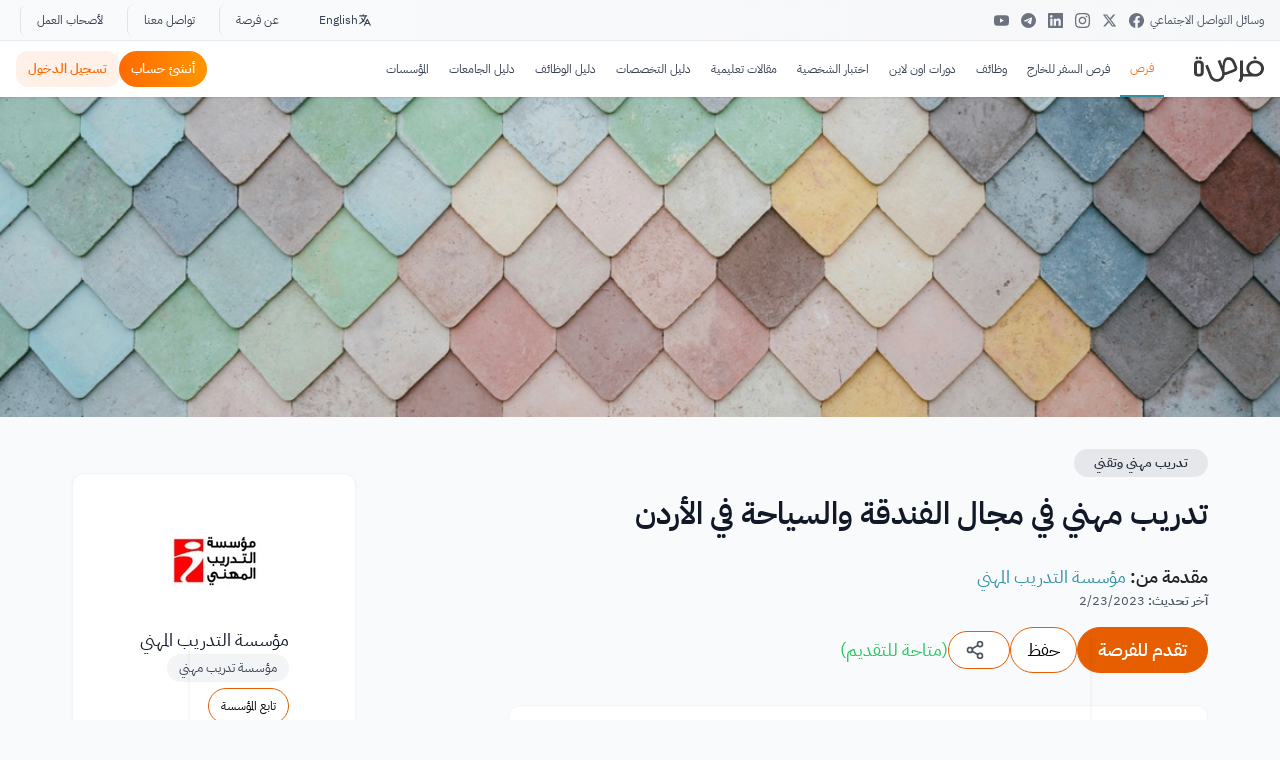

--- FILE ---
content_type: text/html; charset=utf-8
request_url: https://www.for9a.com/opportunity/%D9%85%D9%87%D8%A7%D8%B1%D8%A7%D8%AA-%D8%A5%D9%86%D8%AA%D8%A7%D8%AC-%D9%88-%D8%AE%D8%AF%D9%85%D8%A9-%D8%A7%D9%84%D8%B7%D8%B9%D8%A7%D9%85-%D9%88%D8%A7%D9%84%D8%B4%D8%B1%D8%A7%D8%A8
body_size: 48452
content:
<!DOCTYPE html><html lang="ar" translate="no" class="notranslate" dir="rtl"><head><meta charSet="utf-8"/><title>تدريب مهني في مجال الفندقة والسياحة في الأردن</title><meta property="og:title" content="تدريب مهني في مجال الفندقة والسياحة في الأردن"/><meta name="viewport" content="width=device-width, initial-scale=1"/><meta property="twitter:title" content="تدريب مهني في مجال الفندقة والسياحة في الأردن"/><meta property="twitter:image:alt" content="تدريب مهني في مجال الفندقة والسياحة في الأردن"/><meta name="description" content="تعلن مؤسسة التدريب المهني في الأردن - مؤسسة حكومية تقوم بتقديم برامج الإعداد المهني بكافة مستوياتها المهنية أو برامج رفع الكفاءة لمختلف العاملين في سوق العمل"/><meta property="twitter:description" content="تعلن مؤسسة التدريب المهني في الأردن - مؤسسة حكومية تقوم بتقديم برامج الإعداد المهني بكافة مستوياتها المهنية أو برامج رفع الكفاءة لمختلف العاملين في سوق العمل"/><meta property="og:description" content="تدريب مهني في مجال الفندقة والسياحة في الأردن"/><link href="https://www.for9a.com/opportunity/مهارات-إنتاج-و-خدمة-الطعام-والشراب" rel="canonical"/><link href="https://www.for9a.com/en/opportunity/مهارات-إنتاج-و-خدمة-الطعام-والشراب" rel="alternate" hrefLang="en-us"/><link href="https://www.for9a.com/opportunity/مهارات-إنتاج-و-خدمة-الطعام-والشراب" rel="alternate" hrefLang="ar-sa"/><meta property="twitter:url" content="https://www.for9a.com/opportunity/مهارات-إنتاج-و-خدمة-الطعام-والشراب"/><meta property="og:url" content="https://www.for9a.com/opportunity/مهارات-إنتاج-و-خدمة-الطعام-والشراب"/><meta property="og:image" content="https://images.for9a.com/thumb/max-2000-auto-100-jpeg/opportunity/30638-15.jpg"/><meta property="og:image:width" content="1200"/><meta property="og:image:height" content="630"/><meta property="og:image:type" content="image/jpeg"/><meta property="og:image:alt" content="تدريب مهني في مجال الفندقة والسياحة في الأردن"/><meta property="og:locale" content="ar_SA"/><meta property="og:type" content="website"/><meta property="twitter:image" content="https://images.for9a.com/thumb/max-2000-auto-100-jpeg/opportunity/30638-15.jpg"/><meta name="robots" content="index,follow,max-image-preview:large"/><script type="application/ld+json">{"@context":"https://schema.org/","@graph":[{"@type":"EducationEvent","name":"تدريب مهني في مجال الفندقة والسياحة في الأردن","description":"تعلن مؤسسة التدريب المهني في الأردن - مؤسسة حكومية تقوم بتقديم برامج الإعداد المهني بكافة مستوياتها المهنية أو برامج رفع الكفاءة لمختلف العاملين في سوق العمل بغض النظر عن مستواهم التعليمي عن تقديم فرصة تدريب مهني مميزة في مجال الفندقة والسياحة، والذي يتناول مهارات إنتاج وخدمة الطعام والشراب، ويلبي متطلبات التشغيل في الأعمال الآتية:طاهي أطعمة شرقيةطاهي أطعمة غربيةنادل طعام&nbsp;فمن خلال الالتحاق بهذا البرنامج سيكون لديك الفرصة للعمل منفردا أو تحت إشراف طاهي/ عام والقيام بتجهيز مواد الأطعمة الشرقية، وطهيها، والقيام بتجهيز مواد الأطعمة الغربية، وطهي الأطعمة الغربية وتجهيزها للتقديم، وكذلك تنظيف المطبخ والأدوات، والعمل تحت إشراف نادل عام والقيام بترتيب صالة الطعام وتأمين الخدمة فيها، وتطبيق إجراءات وتعليمات السلامة والصحة المهنية والعامة. إذا التحقت بهذا التدريب، ستحظى بفرصة:الحصول على تدريب بمستوى الماهرين/ مستوى ثاني.&nbsp;المهارات الحياتية والريادية ومهارات التشغيل الذاتي:&nbsp;مهارات التواصل&nbsp;اللغة الإنجليزية المتخصصة للفندقة والسياحة&nbsp;تصفح المزيد من فرص العمل في الأردن على فرصة. يجب أن تدرك المعايير التالية:البرنامج متاح لمجال الفندقة والسياحة.مــدة البرنامج : (2100) ساعة تدريبية.نمط التدريب:تدريب مشترك داخل المؤسسات التدريبية و المؤسسات الإنتاجية.يجب أن يكون المتقدم قد أنهى الصف العاشر وعمره 16 عاماً.الأهداف الخاصة بالبرنامج التدريبي:عند إنهاء البرنامج التدريبي يجب أن يصبح المتدرب قادراً على:تحديد كميات الطعام، وتحديد الأنواع.&nbsp;إعداد الأطعمة الشرقية والغربية في الفنادق والمطاعم وأماكن الحفلات.&nbsp;إعداد وتحضير السلطات الغربية كالسلطة الروسية أو اليونانية.إعداد بعض الشوربات الغربية كشوربة البصل أو شوربة السمك.إعداد الصلصات الخاصة بالأطعمة التي يحضرها.&nbsp;تجهيز الأكلات بعد نضوجها، ووضعها في الأواني المناسبة، وتغليفها وتقديمها ساخنة للزبائن.مراقبة تنظيف المطبخ وتلميع الأواني المعدة وترتيب الطاولات، وصف الأواني المختلفة بحسب الأصول.توصيل طلبات الزبائن إلى المطبخ، وتحضير أطباق الطعام من المطبخ وتلبية طلبات الزبائن في أثناء تناول الطعام.&nbsp;تطبيق إجراءات وتعليمات السلامة والصحة المهنية والعامة.عن مؤسسة التدريب المهني:أنشئت مؤسسة التدريب المهني بموجب القانون المؤقت في عام 1976 وتهدف إلى تنظيم العمل المهني في سوق العمل الأردني، وتقدم خدماتها لكافة المواطنين بغض النظر عن مستواهم التعليمي انطلاقًا من مبدأ التعليم المستمر مدى الحياة سواء في برامج الإعداد المهني بكافة مستوياتها المهنية أو برامج رفع الكفاءة للعمال الممارسين في سوق العمل. حيث تتمثل مهمتها الأساسية في توفير فرص التدريب المهني لإعداد القوى العاملة الفنية ورفع كفاءتها في مختلف تخصصات ومستويات التدريب المهني غير الأكاديمي والعمل على تنويع التدريب المهني.اطّلع على المزيد من منح البكالوريوس المتاحة على فرصةاطّلع على المزيد من فرص التدريب العملي اقرأ أيضًا: أفضل التطبيقات والبرامج التي تحتاجها عند العمل عن بعد","organizer":{"@type":"Organization","name":"مؤسسة التدريب المهني","url":"https://www.for9a.com/organizations/مؤسسة-التدريب-المهني","description":"أنشئت مؤسسة التدريب المهني بموجب القانون المؤقت في عام 1976 وتهدف إلى تنظيم العمل المهني في سوق العمل الأردني، وتقدم خدماتها لكافة المواطنين بغض النظر عن مستواهم التعليمي انطلاقًا من مبدأ التعليم المستمر مدى الحياة سواء في برامج الإعداد المهني بكافة مستوياتها المهنية أو برامج رفع الكفاءة للعمال الممارسين في سوق العمل. حيث تتمثل مهمتها الأساسية في توفير فرص التدريب المهني لإعداد القوى العاملة الفنية ورفع كفاءتها في مختلف تخصصات ومستويات التدريب المهني غير الأكاديمي والعمل على تنويع التدريب المهني.","logo":"https://images.for9a.com/thumb/fit-200-200-100-jpeg/organization/9566-2e860f.jpg"},"startDate":"1970-01-20","endDate":"1969-12-31","location":[{"@type":"Place","address":{"@type":"PostalAddress","addressCountry":"jo","addressLocality":"الأردن"}}],"eventStatus":"https://schema.org/EventScheduled","image":{"@type":"ImageObject","url":"https://images.for9a.com/thumb/max-2000-auto-100-jpeg/opportunity/30638-15.jpg","width":1200,"height":630},"url":"https://www.for9a.com/opportunity/مهارات-إنتاج-و-خدمة-الطعام-والشراب","offers":{"@type":"Offer","url":"https://www.for9a.com/opportunity/مهارات-إنتاج-و-خدمة-الطعام-والشراب","availability":"https://schema.org/InStock","validThrough":"1969-12-31"}},{"@type":"WebPage","name":"تدريب مهني في مجال الفندقة والسياحة في الأردن","description":"تعلن مؤسسة التدريب المهني في الأردن - مؤسسة حكومية تقوم بتقديم برامج الإعداد المهني بكافة مستوياتها المهنية أو برامج رفع الكفاءة لمختلف العاملين في سوق العمل بغ","url":"https://www.for9a.com/opportunity/مهارات-إنتاج-و-خدمة-الطعام-والشراب","datePublished":"1970-01-20","dateModified":"1970-01-20","inLanguage":"ar","isPartOf":{"@type":"WebSite","name":"For9a","url":"https://www.for9a.com"}},{"@type":"BreadcrumbList","itemListElement":[{"@type":"ListItem","position":1,"name":"فرص","item":"https://www.for9a.com/opportunity"},{"@type":"ListItem","position":2,"name":"تدريب مهني وتقني","item":"https://www.for9a.com/opportunity/category/تدريب-مهني-وتقني"},{"@type":"ListItem","position":3,"name":"تدريب مهني في مجال الفندقة والسياحة في الأردن"}]}]}</script><link rel="preload" as="image" imageSrcSet="/_next/image?url=%2Fjean-philippe.jpg&amp;w=16&amp;q=100 16w, /_next/image?url=%2Fjean-philippe.jpg&amp;w=45&amp;q=100 45w, /_next/image?url=%2Fjean-philippe.jpg&amp;w=48&amp;q=100 48w, /_next/image?url=%2Fjean-philippe.jpg&amp;w=50&amp;q=100 50w, /_next/image?url=%2Fjean-philippe.jpg&amp;w=64&amp;q=100 64w, /_next/image?url=%2Fjean-philippe.jpg&amp;w=96&amp;q=100 96w, /_next/image?url=%2Fjean-philippe.jpg&amp;w=100&amp;q=100 100w, /_next/image?url=%2Fjean-philippe.jpg&amp;w=128&amp;q=100 128w, /_next/image?url=%2Fjean-philippe.jpg&amp;w=150&amp;q=100 150w, /_next/image?url=%2Fjean-philippe.jpg&amp;w=256&amp;q=100 256w, /_next/image?url=%2Fjean-philippe.jpg&amp;w=280&amp;q=100 280w, /_next/image?url=%2Fjean-philippe.jpg&amp;w=384&amp;q=100 384w, /_next/image?url=%2Fjean-philippe.jpg&amp;w=640&amp;q=100 640w, /_next/image?url=%2Fjean-philippe.jpg&amp;w=1140&amp;q=100 1140w" imageSizes="100vw" fetchpriority="high"/><link rel="preload" as="image" imageSrcSet="https://images.for9a.com/thumb/fit-128-128-100-webp/organization/9566-2e860f.jpg 1x, https://images.for9a.com/thumb/fit-256-256-100-webp/organization/9566-2e860f.jpg 2x" fetchpriority="high"/><meta name="next-head-count" content="26"/><meta charSet="utf-8"/><meta property="og:site_name" content="فرصة"/><meta property="fb:pages" content="123351087746059"/><meta property="fb:app_id" content="893677635640936"/><meta property="twitter:card" content="summary_large_image"/><meta property="twitter:site" content="@FOR9Acom"/><meta property="twitter:domain" content="for9a.com"/><meta name="google" content="notranslate"/><meta name="impact-site-verification" value="966991427"/><meta http-equiv="X-UA-Compatible" content="IE=edge"/><meta name="theme-color" content="#ff6900"/><link rel="icon" href="/favicon.ico"/><link rel="apple-touch-icon" sizes="180x180" href="/apple-touch-icon.png"/><link rel="icon" type="image/png" sizes="32x32" href="/favicon-32x32.png"/><link rel="icon" type="image/png" sizes="16x16" href="/favicon-16x16.png"/><link rel="manifest" href="/site.webmanifest"/><link rel="preload" href="/ibm/IBMPlexSansArabic-Regular.ttf" as="font" crossorigin="true"/><link rel="preload" href="/ibm/IBMPlexSansArabic-Bold.ttf" as="font" crossorigin="true"/><link rel="preload" href="https://pagead2.googlesyndication.com/pagead/js/adsbygoogle.js?client=ca-pub-5714571726036264" as="script" crossorigin="anonymous"/><script async="" src="https://pagead2.googlesyndication.com/pagead/js/adsbygoogle.js?client=ca-pub-5714571726036264" crossorigin="anonymous"></script><link rel="alternate" type="application/atom+xml" href="https://www.for9a.com/sitemap/feed"/><link rel="preconnect" href="https://googleads.g.doubleclick.net"/><link rel="preconnect" href="https://api.for9a.com"/><link rel="preconnect" href="https://lara.for9a.com"/><link rel="preconnect" href="https://pagead2.googlesyndication.com"/><link rel="preload" href="https://securepubads.g.doubleclick.net/tag/js/gpt.js" as="script"/><link rel="preload" href="https://pagead2.googlesyndication.com/tag/js/gpt.js" as="script"/><script async="">
            function createEvent(t){const e={method:"POST",headers:{"content-type":"application/json"},body:JSON.stringify(t)};fetch("https://lara.for9a.com/api/page-views",e)}
            </script><script>(function(w,d,s,l,i){w[l]=w[l]||[];w[l].push({'gtm.start':
          new Date().getTime(),event:'gtm.js'});var f=d.getElementsByTagName(s)[0],
          j=d.createElement(s),dl=l!='dataLayer'?'&l='+l:'';j.async=true;j.src=
          'https://www.googletagmanager.com/gtm.js?id='+i+dl;f.parentNode.insertBefore(j,f);
          })(window,document,'script','dataLayer','GTM-THSZK73');</script><link rel="preload" href="/_next/static/css/919318ce7d64ea6a.css" as="style"/><link rel="stylesheet" href="/_next/static/css/919318ce7d64ea6a.css" data-n-g=""/><link rel="preload" href="/_next/static/css/8c4d373b3ef26a86.css" as="style"/><link rel="stylesheet" href="/_next/static/css/8c4d373b3ef26a86.css"/><noscript data-n-css=""></noscript><script defer="" nomodule="" src="/_next/static/chunks/polyfills-42372ed130431b0a.js"></script><script defer="" src="/_next/static/chunks/6694.233f277f14718068.js"></script><script defer="" src="/_next/static/chunks/8735-9e0c195dce68f8d5.js"></script><script defer="" src="/_next/static/chunks/7518-97f4f03a2fdae5cc.js"></script><script defer="" src="/_next/static/chunks/9592.b9615e960d8f8602.js"></script><script defer="" src="/_next/static/chunks/6831.adb912348caa1556.js"></script><script defer="" src="/_next/static/chunks/4199-e91994c28b7f0bcc.js"></script><script defer="" src="/_next/static/chunks/236-30256bcd7e3be1e8.js"></script><script defer="" src="/_next/static/chunks/5229.eeb03911ed218d16.js"></script><script defer="" src="/_next/static/chunks/9079.4685c9bfdf7dfc6a.js"></script><script defer="" src="/_next/static/chunks/5721.887f9d1a1e1e4e3b.js"></script><script defer="" src="/_next/static/chunks/8586.cf31d5f361c9fc69.js"></script><script defer="" src="/_next/static/chunks/7630.1d09139913b5f31c.js"></script><script defer="" src="/_next/static/chunks/2756.591b3db472a6ae95.js"></script><script defer="" src="/_next/static/chunks/9106.13e811a8e362d296.js"></script><script defer="" src="/_next/static/chunks/2777.f71acc4fe196e10f.js"></script><script defer="" src="/_next/static/chunks/5839.fcf7f416b4c2dfb7.js"></script><script defer="" src="/_next/static/chunks/3811.4fdfdf63b72f958c.js"></script><script defer="" src="/_next/static/chunks/8273.1edd90db713a3dfc.js"></script><script defer="" src="/_next/static/chunks/1559.bea4198f5ee6de4b.js"></script><script defer="" src="/_next/static/chunks/3402.c80c509f49e54600.js"></script><script defer="" src="/_next/static/chunks/1596.23359892f8003c6b.js"></script><script defer="" src="/_next/static/chunks/596.df1d594d56fa7e8e.js"></script><script defer="" src="/_next/static/chunks/3517.2477f84884be873d.js"></script><script defer="" src="/_next/static/chunks/8291.d8b26efcb0483603.js"></script><script defer="" src="/_next/static/chunks/7048.83042b94811617fd.js"></script><script src="/_next/static/chunks/webpack-a4d66097fc83b0aa.js" defer=""></script><script src="/_next/static/chunks/framework-068cb36559ccb368.js" defer=""></script><script src="/_next/static/chunks/main-57118e7a6e86462d.js" defer=""></script><script src="/_next/static/chunks/pages/_app-2721844f4faca867.js" defer=""></script><script src="/_next/static/chunks/75fc9c18-582b2a8503fc8039.js" defer=""></script><script src="/_next/static/chunks/8504-ad91352d4377d222.js" defer=""></script><script src="/_next/static/chunks/pages/opportunity/%5Bslug%5D-680b96694e1afc2b.js" defer=""></script><script src="/_next/static/Wxdw_F8o5CRkMCBZ0Oa1x/_buildManifest.js" defer=""></script><script src="/_next/static/Wxdw_F8o5CRkMCBZ0Oa1x/_ssgManifest.js" defer=""></script></head><body><noscript><iframe src="https://www.googletagmanager.com/ns.html?id=GTM-THSZK73" height="0" width="0" style="display:none;visibility:hidden"></iframe></noscript><div id="__next"><div class="flex flex-col justify-between"><div class="hidden lg:block bg-gradient-to-r from-gray-50 to-gray-100/50 border-b border-gray-200/80 backdrop-blur-sm"><div class="container mx-auto px-4"><div class="flex items-center justify-between h-10"><div class="flex items-center gap-3"><span class="text-xs font-medium text-gray-600">وسائل التواصل الاجتماعي</span><div class="flex items-center gap-1.5"><a href="https://www.facebook.com/for9a" target="_blank" rel="noopener noreferrer" aria-label="Facebook" class="group relative p-1.5 rounded-md hover:bg-white transition-all duration-200"><div class="transform group-hover:scale-110 transition-transform duration-200"><svg width="15px" height="15px" viewBox="0 0 24 24" fill="#6b7280" xmlns="http://www.w3.org/2000/svg"><path d="M24 12.073c0-6.627-5.373-12-12-12s-12 5.373-12 12c0 5.99 4.388 10.954 10.125 11.854v-8.385H7.078v-3.47h3.047V9.43c0-3.007 1.792-4.669 4.533-4.669 1.312 0 2.686.235 2.686.235v2.953H15.83c-1.491 0-1.956.925-1.956 1.874v2.25h3.328l-.532 3.47h-2.796v8.385C19.612 23.027 24 18.062 24 12.073z"></path></svg></div></a><a href="https://x.com/FOR9Acom" target="_blank" rel="noopener noreferrer" aria-label="X" class="group relative p-1.5 rounded-md hover:bg-white transition-all duration-200"><div class="transform group-hover:scale-110 transition-transform duration-200"><svg width="15px" height="15px" viewBox="0 0 24 24" fill="#6b7280" xmlns="http://www.w3.org/2000/svg"><path d="M18.244 2.25h3.308l-7.227 8.26 8.502 11.24H16.17l-5.214-6.817L4.99 21.75H1.68l7.73-8.835L1.254 2.25H8.08l4.713 6.231zm-1.161 17.52h1.833L7.084 4.126H5.117z"></path></svg></div></a><a href="https://www.instagram.com/for9acom/" target="_blank" rel="noopener noreferrer" aria-label="Instagram" class="group relative p-1.5 rounded-md hover:bg-white transition-all duration-200"><div class="transform group-hover:scale-110 transition-transform duration-200"><svg width="15px" height="15px" viewBox="0 0 24 24" fill="#6b7280" xmlns="http://www.w3.org/2000/svg"><path d="M12 2.163c3.204 0 3.584.012 4.85.07 3.252.148 4.771 1.691 4.919 4.919.058 1.265.069 1.645.069 4.849 0 3.205-.012 3.584-.069 4.849-.149 3.225-1.664 4.771-4.919 4.919-1.266.058-1.644.07-4.85.07-3.204 0-3.584-.012-4.849-.07-3.26-.149-4.771-1.699-4.919-4.92-.058-1.265-.07-1.644-.07-4.849 0-3.204.013-3.583.07-4.849.149-3.227 1.664-4.771 4.919-4.919 1.266-.057 1.645-.069 4.849-.069zm0-2.163c-3.259 0-3.667.014-4.947.072-4.358.2-6.78 2.618-6.98 6.98-.059 1.281-.073 1.689-.073 4.948 0 3.259.014 3.668.072 4.948.2 4.358 2.618 6.78 6.98 6.98 1.281.058 1.689.072 4.948.072 3.259 0 3.668-.014 4.948-.072 4.354-.2 6.782-2.618 6.979-6.98.059-1.28.073-1.689.073-4.948 0-3.259-.014-3.667-.072-4.947-.196-4.354-2.617-6.78-6.979-6.98-1.281-.059-1.69-.073-4.949-.073zm0 5.838c-3.403 0-6.162 2.759-6.162 6.162s2.759 6.163 6.162 6.163 6.162-2.759 6.162-6.163c0-3.403-2.759-6.162-6.162-6.162zm0 10.162c-2.209 0-4-1.79-4-4 0-2.209 1.791-4 4-4s4 1.791 4 4c0 2.21-1.791 4-4 4zm6.406-11.845c-.796 0-1.441.645-1.441 1.44s.645 1.44 1.441 1.44c.795 0 1.439-.645 1.439-1.44s-.644-1.44-1.439-1.44z"></path></svg></div></a><a href="https://www.linkedin.com/company/for9a" target="_blank" rel="noopener noreferrer" aria-label="LinkedIn" class="group relative p-1.5 rounded-md hover:bg-white transition-all duration-200"><div class="transform group-hover:scale-110 transition-transform duration-200"><svg role="img" width="15px" height="15px" viewBox="0 0 24 24" xmlns="http://www.w3.org/2000/svg"><title>LinkedIn icon</title><path fill="#6b7280" d="M20.447 20.452h-3.554v-5.569c0-1.328-.027-3.037-1.852-3.037-1.853 0-2.136 1.445-2.136 2.939v5.667H9.351V9h3.414v1.561h.046c.477-.9 1.637-1.85 3.37-1.85 3.601 0 4.267 2.37 4.267 5.455v6.286zM5.337 7.433c-1.144 0-2.063-.926-2.063-2.065 0-1.138.92-2.063 2.063-2.063 1.14 0 2.064.925 2.064 2.063 0 1.139-.925 2.065-2.064 2.065zm1.782 13.019H3.555V9h3.564v11.452zM22.225 0H1.771C.792 0 0 .774 0 1.729v20.542C0 23.227.792 24 1.771 24h20.451C23.2 24 24 23.227 24 22.271V1.729C24 .774 23.2 0 22.222 0h.003z"></path></svg></div></a><a href="https://t.me/forsadotco" target="_blank" rel="noopener noreferrer" aria-label="Telegram" class="group relative p-1.5 rounded-md hover:bg-white transition-all duration-200"><div class="transform group-hover:scale-110 transition-transform duration-200"><svg width="15px" height="15px" viewBox="0 0 24 24" fill="#6b7280" xmlns="http://www.w3.org/2000/svg"><path d="M11.944 0A12 12 0 0 0 0 12a12 12 0 0 0 12 12 12 12 0 0 0 12-12A12 12 0 0 0 12 0a12 12 0 0 0-.056 0zm4.962 7.224c.1-.002.321.023.465.14a.506.506 0 0 1 .171.325c.016.093.036.306.02.472-.18 1.898-.962 6.502-1.36 8.627-.168.9-.499 1.201-.82 1.23-.696.065-1.225-.46-1.9-.902-1.056-.693-1.653-1.124-2.678-1.8-1.185-.78-.417-1.21.258-1.91.177-.184 3.247-2.977 3.307-3.23.007-.032.014-.15-.056-.212s-.174-.041-.249-.024c-.106.024-1.793 1.14-5.061 3.345-.48.33-.913.49-1.302.48-.428-.008-1.252-.241-1.865-.44-.752-.245-1.349-.374-1.297-.789.027-.216.325-.437.893-.663 3.498-1.524 5.83-2.529 6.998-3.014 3.332-1.386 4.025-1.627 4.476-1.635z"></path></svg></div></a><a href="https://www.youtube.com/@for9acom" target="_blank" rel="noopener noreferrer" aria-label="YouTube" class="group relative p-1.5 rounded-md hover:bg-white transition-all duration-200"><div class="transform group-hover:scale-110 transition-transform duration-200"><svg width="15px" height="15px" viewBox="0 0 24 24" fill="#6b7280" xmlns="http://www.w3.org/2000/svg"><path d="M23.498 6.186a3.016 3.016 0 0 0-2.122-2.136C19.505 3.545 12 3.545 12 3.545s-7.505 0-9.377.505A3.017 3.017 0 0 0 .502 6.186C0 8.07 0 12 0 12s0 3.93.502 5.814a3.016 3.016 0 0 0 2.122 2.136c1.871.505 9.376.505 9.376.505s7.505 0 9.377-.505a3.015 3.015 0 0 0 2.122-2.136C24 15.93 24 12 24 12s0-3.93-.502-5.814zM9.545 15.568V8.432L15.818 12l-6.273 3.568z"></path></svg></div></a></div></div><div class="flex items-center divide-x divide-gray-300/60"><button class="text-xs font-medium text-gray-700 hover:text-orange-600 hover:bg-white/60 transition-all duration-200 px-4 py-1.5 rounded-md mx-1 flex items-center gap-1.5"><svg class="w-3.5 h-3.5" fill="none" stroke="currentColor" viewBox="0 0 24 24"><path stroke-linecap="round" stroke-linejoin="round" stroke-width="2" d="M3 5h12M9 3v2m1.048 9.5A18.022 18.022 0 016.412 9m6.088 9h7M11 21l5-10 5 10M12.751 5C11.783 10.77 8.07 15.61 3 18.129"></path></svg>English</button><a class="text-xs font-medium text-gray-700 hover:text-orange-600 hover:bg-white/60 transition-all duration-200 px-4 py-1.5 rounded-md mx-1 first:ms-0" href="/about">عن فرصة</a><a class="text-xs font-medium text-gray-700 hover:text-orange-600 hover:bg-white/60 transition-all duration-200 px-4 py-1.5 rounded-md mx-1 first:ms-0" href="/contact">تواصل معنا</a><a class="text-xs font-medium text-gray-700 hover:text-orange-600 hover:bg-white/60 transition-all duration-200 px-4 py-1.5 rounded-md mx-1 first:ms-0" href="/for-business">لأصحاب العمل</a></div></div></div></div><div class="min-h-[56px] z-[19999] sticky top-0 bg-white shadow-sm"><div class="lg:hidden"><header class="sticky top-0 z-50 bg-white shadow-sm border-b border-gray-100 overflow-visible"><div class="flex items-center justify-between h-14 px-4 overflow-visible gap-2"><div class="flex justify-start shrink-0"><button aria-label="menu" title="menu" class="flex flex-col gap-1.5 p-2 relative z-[1000] "><span class="block h-0.5 w-6 bg-gray-800 transition-all duration-300 ease-in-out "></span><span class="block h-0.5 w-6 bg-gray-800 transition-all duration-300 ease-in-out "></span><span class="block h-0.5 w-6 bg-gray-800 transition-all duration-300 ease-in-out "></span></button><div class="fixed inset-0 bg-black/60 backdrop-blur-sm z-[998] transition-opacity duration-300 opacity-0 pointer-events-none"></div><button aria-label="close menu" class="fixed top-4 ltr:right-4 rtl:left-4 z-[1001] bg-white p-2 rounded-full shadow-lg transition-opacity duration-300 opacity-0 pointer-events-none"><svg xmlns="http://www.w3.org/2000/svg" class="h-6 w-6 text-gray-800" fill="none" viewBox="0 0 24 24" stroke="currentColor"><path stroke-linecap="round" stroke-linejoin="round" stroke-width="2" d="M6 18L18 6M6 6l12 12"></path></svg></button><div class="fixed inset-y-0 ltr:left-0 rtl:right-0 w-[85%] bg-white z-[999] transform transition-transform duration-300 ease-out shadow-xl ltr:-translate-x-full rtl:translate-x-full"><div class="h-full overflow-y-auto"><div class="px-4 pb-4"><div class="bg-gray-50/50 rounded-2xl overflow-hidden"><div class="p-4 border-b border-gray-100"><span class="font-[700] text-2xl">الأقسام</span></div><div class="border-b border-gray-100 last:border-none"><div><button class="flex items-center justify-between w-full p-4 text-left"><span class="font-medium text-gray-800"> فرص</span><svg xmlns="http://www.w3.org/2000/svg" class="w-5 h-5 text-gray-400 transition-transform duration-200 " fill="none" viewBox="0 0 24 24" stroke="currentColor"><path stroke-linecap="round" stroke-linejoin="round" stroke-width="2" d="M19 9l-7 7-7-7"></path></svg></button></div></div><div class="border-b border-gray-100 last:border-none"><a class="block p-4 text-gray-800 hover:text-primary transition-colors" href="/country">فرص السفر للخارج</a></div><div class="border-b border-gray-100 last:border-none"><div><button class="flex items-center justify-between w-full p-4 text-left"><span class="font-medium text-gray-800">وظائف</span><svg xmlns="http://www.w3.org/2000/svg" class="w-5 h-5 text-gray-400 transition-transform duration-200 " fill="none" viewBox="0 0 24 24" stroke="currentColor"><path stroke-linecap="round" stroke-linejoin="round" stroke-width="2" d="M19 9l-7 7-7-7"></path></svg></button></div></div><div class="border-b border-gray-100 last:border-none"><div><button class="flex items-center justify-between w-full p-4 text-left"><span class="font-medium text-gray-800">دورات اون لاين</span><svg xmlns="http://www.w3.org/2000/svg" class="w-5 h-5 text-gray-400 transition-transform duration-200 " fill="none" viewBox="0 0 24 24" stroke="currentColor"><path stroke-linecap="round" stroke-linejoin="round" stroke-width="2" d="M19 9l-7 7-7-7"></path></svg></button></div></div><div class="border-b border-gray-100 last:border-none"><a class="block p-4 text-gray-800 hover:text-primary transition-colors" href="/personality-test">اختبار الشخصية</a></div><div class="border-b border-gray-100 last:border-none"><div><button class="flex items-center justify-between w-full p-4 text-left"><span class="font-medium text-gray-800">مقالات تعليمية</span><svg xmlns="http://www.w3.org/2000/svg" class="w-5 h-5 text-gray-400 transition-transform duration-200 " fill="none" viewBox="0 0 24 24" stroke="currentColor"><path stroke-linecap="round" stroke-linejoin="round" stroke-width="2" d="M19 9l-7 7-7-7"></path></svg></button></div></div><div class="border-b border-gray-100 last:border-none"><div><button class="flex items-center justify-between w-full p-4 text-left"><span class="font-medium text-gray-800">دليل التخصصات</span><svg xmlns="http://www.w3.org/2000/svg" class="w-5 h-5 text-gray-400 transition-transform duration-200 " fill="none" viewBox="0 0 24 24" stroke="currentColor"><path stroke-linecap="round" stroke-linejoin="round" stroke-width="2" d="M19 9l-7 7-7-7"></path></svg></button></div></div><div class="border-b border-gray-100 last:border-none"><div><button class="flex items-center justify-between w-full p-4 text-left"><span class="font-medium text-gray-800">دليل الوظائف</span><svg xmlns="http://www.w3.org/2000/svg" class="w-5 h-5 text-gray-400 transition-transform duration-200 " fill="none" viewBox="0 0 24 24" stroke="currentColor"><path stroke-linecap="round" stroke-linejoin="round" stroke-width="2" d="M19 9l-7 7-7-7"></path></svg></button></div></div><div class="border-b border-gray-100 last:border-none"><a class="block p-4 text-gray-800 hover:text-primary transition-colors" href="/university">دليل الجامعات</a></div><div class="border-b border-gray-100 last:border-none"><a class="block p-4 text-gray-800 hover:text-primary transition-colors" href="/organizations">المؤسسات</a></div></div><div class="mt-6 bg-gray-50/50 rounded-2xl overflow-hidden"><div class="p-4 border-b border-gray-100"><h2 class="font-bold text-gray-800">روابط مهمة</h2></div><a class="block p-4 text-gray-600 hover:text-primary transition-colors border-b border-gray-100 last:border-none" href="/about">عن فرصة</a><a class="block p-4 text-gray-600 hover:text-primary transition-colors border-b border-gray-100 last:border-none" href="/contact">تواصل معنا</a><a class="block p-4 text-gray-600 hover:text-primary transition-colors border-b border-gray-100 last:border-none" href="/for-business">لأصحاب العمل</a><a class="block p-4 text-gray-600 hover:text-primary transition-colors border-b border-gray-100 last:border-none" href="/privacy-policy">سياسة الخصوصية</a></div><div class="mt-6 bg-gray-50/50 rounded-2xl overflow-hidden"><div class="p-4 border-b border-gray-100"><h2 class="font-bold text-gray-800">اللغة</h2></div><div class="p-4"><button class="flex items-center gap-3 w-full p-3 text-gray-600 hover:text-primary hover:bg-gray-100 rounded-xl transition-colors"><img src="/r-assets/images/header/en-Icon.png" alt="English" class="w-6 h-6 object-contain"/><span class="font-medium">English</span></button></div></div><div class="mt-6 bg-gray-50/50 rounded-2xl overflow-hidden"><div class="p-4 border-b border-gray-100"><h2 class="font-bold text-gray-800">وسائل التواصل الاجتماعي</h2></div><div class="p-4 flex flex-wrap gap-3 justify-center"><a href="https://www.facebook.com/for9a" target="_blank" rel="noopener noreferrer" aria-label="Facebook" class="flex items-center justify-center w-10 h-10 bg-white rounded-full shadow-sm hover:shadow-md hover:text-orange-500 transition-all"><svg width="18px" height="18px" viewBox="0 0 24 24" fill="#6b7280" xmlns="http://www.w3.org/2000/svg"><path d="M24 12.073c0-6.627-5.373-12-12-12s-12 5.373-12 12c0 5.99 4.388 10.954 10.125 11.854v-8.385H7.078v-3.47h3.047V9.43c0-3.007 1.792-4.669 4.533-4.669 1.312 0 2.686.235 2.686.235v2.953H15.83c-1.491 0-1.956.925-1.956 1.874v2.25h3.328l-.532 3.47h-2.796v8.385C19.612 23.027 24 18.062 24 12.073z"></path></svg></a><a href="https://x.com/FOR9Acom" target="_blank" rel="noopener noreferrer" aria-label="Twitter" class="flex items-center justify-center w-10 h-10 bg-white rounded-full shadow-sm hover:shadow-md hover:text-orange-500 transition-all"><svg class="svg-icon" width="16px" height="16px" viewBox="0 0 20 20"><path fill="#6b7280" d="M18.258,3.266c-0.693,0.405-1.46,0.698-2.277,0.857c-0.653-0.686-1.586-1.115-2.618-1.115c-1.98,0-3.586,1.581-3.586,3.53c0,0.276,0.031,0.545,0.092,0.805C6.888,7.195,4.245,5.79,2.476,3.654C2.167,4.176,1.99,4.781,1.99,5.429c0,1.224,0.633,2.305,1.596,2.938C2.999,8.349,2.445,8.19,1.961,7.925C1.96,7.94,1.96,7.954,1.96,7.97c0,1.71,1.237,3.138,2.877,3.462c-0.301,0.08-0.617,0.123-0.945,0.123c-0.23,0-0.456-0.021-0.674-0.062c0.456,1.402,1.781,2.422,3.35,2.451c-1.228,0.947-2.773,1.512-4.454,1.512c-0.291,0-0.575-0.016-0.855-0.049c1.588,1,3.473,1.586,5.498,1.586c6.598,0,10.205-5.379,10.205-10.045c0-0.153-0.003-0.305-0.01-0.456c0.7-0.499,1.308-1.12,1.789-1.827c-0.644,0.28-1.334,0.469-2.06,0.555C17.422,4.782,17.99,4.091,18.258,3.266"></path></svg></a><a href="https://www.instagram.com/for9acom/" target="_blank" rel="noopener noreferrer" aria-label="Instagram" class="flex items-center justify-center w-10 h-10 bg-white rounded-full shadow-sm hover:shadow-md hover:text-orange-500 transition-all"><svg width="18px" height="18px" viewBox="0 0 24 24" fill="#6b7280" xmlns="http://www.w3.org/2000/svg"><path d="M12 2.163c3.204 0 3.584.012 4.85.07 3.252.148 4.771 1.691 4.919 4.919.058 1.265.069 1.645.069 4.849 0 3.205-.012 3.584-.069 4.849-.149 3.225-1.664 4.771-4.919 4.919-1.266.058-1.644.07-4.85.07-3.204 0-3.584-.012-4.849-.07-3.26-.149-4.771-1.699-4.919-4.92-.058-1.265-.07-1.644-.07-4.849 0-3.204.013-3.583.07-4.849.149-3.227 1.664-4.771 4.919-4.919 1.266-.057 1.645-.069 4.849-.069zm0-2.163c-3.259 0-3.667.014-4.947.072-4.358.2-6.78 2.618-6.98 6.98-.059 1.281-.073 1.689-.073 4.948 0 3.259.014 3.668.072 4.948.2 4.358 2.618 6.78 6.98 6.98 1.281.058 1.689.072 4.948.072 3.259 0 3.668-.014 4.948-.072 4.354-.2 6.782-2.618 6.979-6.98.059-1.28.073-1.689.073-4.948 0-3.259-.014-3.667-.072-4.947-.196-4.354-2.617-6.78-6.979-6.98-1.281-.059-1.69-.073-4.949-.073zm0 5.838c-3.403 0-6.162 2.759-6.162 6.162s2.759 6.163 6.162 6.163 6.162-2.759 6.162-6.163c0-3.403-2.759-6.162-6.162-6.162zm0 10.162c-2.209 0-4-1.79-4-4 0-2.209 1.791-4 4-4s4 1.791 4 4c0 2.21-1.791 4-4 4zm6.406-11.845c-.796 0-1.441.645-1.441 1.44s.645 1.44 1.441 1.44c.795 0 1.439-.645 1.439-1.44s-.644-1.44-1.439-1.44z"></path></svg></a><a href="https://www.linkedin.com/company/for9a" target="_blank" rel="noopener noreferrer" aria-label="LinkedIn" class="flex items-center justify-center w-10 h-10 bg-white rounded-full shadow-sm hover:shadow-md hover:text-orange-500 transition-all"><svg role="img" width="16px" height="16px" viewBox="0 0 24 24" xmlns="http://www.w3.org/2000/svg"><title>LinkedIn icon</title><path fill="#6b7280" d="M20.447 20.452h-3.554v-5.569c0-1.328-.027-3.037-1.852-3.037-1.853 0-2.136 1.445-2.136 2.939v5.667H9.351V9h3.414v1.561h.046c.477-.9 1.637-1.85 3.37-1.85 3.601 0 4.267 2.37 4.267 5.455v6.286zM5.337 7.433c-1.144 0-2.063-.926-2.063-2.065 0-1.138.92-2.063 2.063-2.063 1.14 0 2.064.925 2.064 2.063 0 1.139-.925 2.065-2.064 2.065zm1.782 13.019H3.555V9h3.564v11.452zM22.225 0H1.771C.792 0 0 .774 0 1.729v20.542C0 23.227.792 24 1.771 24h20.451C23.2 24 24 23.227 24 22.271V1.729C24 .774 23.2 0 22.222 0h.003z"></path></svg></a><a href="https://t.me/forsadotco" target="_blank" rel="noopener noreferrer" aria-label="Telegram" class="flex items-center justify-center w-10 h-10 bg-white rounded-full shadow-sm hover:shadow-md hover:text-orange-500 transition-all"><svg width="18px" height="18px" viewBox="0 0 24 24" fill="#6b7280" xmlns="http://www.w3.org/2000/svg"><path d="M11.944 0A12 12 0 0 0 0 12a12 12 0 0 0 12 12 12 12 0 0 0 12-12A12 12 0 0 0 12 0a12 12 0 0 0-.056 0zm4.962 7.224c.1-.002.321.023.465.14a.506.506 0 0 1 .171.325c.016.093.036.306.02.472-.18 1.898-.962 6.502-1.36 8.627-.168.9-.499 1.201-.82 1.23-.696.065-1.225-.46-1.9-.902-1.056-.693-1.653-1.124-2.678-1.8-1.185-.78-.417-1.21.258-1.91.177-.184 3.247-2.977 3.307-3.23.007-.032.014-.15-.056-.212s-.174-.041-.249-.024c-.106.024-1.793 1.14-5.061 3.345-.48.33-.913.49-1.302.48-.428-.008-1.252-.241-1.865-.44-.752-.245-1.349-.374-1.297-.789.027-.216.325-.437.893-.663 3.498-1.524 5.83-2.529 6.998-3.014 3.332-1.386 4.025-1.627 4.476-1.635z"></path></svg></a><a href="https://www.youtube.com/@for9acom" target="_blank" rel="noopener noreferrer" aria-label="YouTube" class="flex items-center justify-center w-10 h-10 bg-white rounded-full shadow-sm hover:shadow-md hover:text-orange-500 transition-all"><svg width="24px" height="18px" viewBox="0 0 24 24" fill="#6b7280" xmlns="http://www.w3.org/2000/svg"><path d="M23.498 6.186a3.016 3.016 0 0 0-2.122-2.136C19.505 3.545 12 3.545 12 3.545s-7.505 0-9.377.505A3.017 3.017 0 0 0 .502 6.186C0 8.07 0 12 0 12s0 3.93.502 5.814a3.016 3.016 0 0 0 2.122 2.136c1.871.505 9.376.505 9.376.505s7.505 0 9.377-.505a3.015 3.015 0 0 0 2.122-2.136C24 15.93 24 12 24 12s0-3.93-.502-5.814zM9.545 15.568V8.432L15.818 12l-6.273 3.568z"></path></svg></a></div></div></div></div></div></div><div class="flex justify-center shrink-0"><a class="flex items-center" href="https://www.for9a.com"><img src="/r-assets/images/Frsa-logo.svg" alt="فرصة" class="h-10 w-auto" width="40" height="40"/></a></div><div class="flex justify-end shrink-0"></div></div></header></div><div class="hidden lg:block"><header class="sticky top-0 z-50 bg-white shadow-sm"><div class="container mx-auto px-4 flex justify-between items-center h-[56px] gap-4"><div class="flex-1 min-w-0"><nav class="horizontal-menu hidden h-full md:flex gap-2 items-center Navbar_secondary__GZufB"><a class="block w-[70px] h-[44px] shrink-0" href="/"><img src="/r-assets/images/Frsa-logo.svg" alt="شعار موقع فرصة" width="70" height="44" class="w-full h-full"/></a><ul class="scr !mb-0 Navbar_main_ul__XjfF3 h-full min-h-[44px] flex-1 min-w-0"><li class="group relative h-full whitespace-nowrap !m-0"><a class="text-gray-700 py-3 text-[12px] px-2.5 justify-center items-center h-full flex hover:bg-gray-50 font-semibold transition-colors border-b-2 border-secondary text-orange-500" href="/opportunity"> فرص</a><ul class="
            absolute ltr:left-0 rtl:right-0 top-full
            invisible opacity-0 group-hover:visible group-hover:opacity-100
            transition-all duration-200 ease-in-out
            m-0 p-3 bg-white shadow-xl list-none !mb-0
            border-b-[3px] border-orange-500 rounded-b-xl
            max-h-[calc(100vh-120px)] overflow-y-auto overflow-x-hidden
            z-[9999]
            w-[220px] flex flex-col
            whitespace-normal
          " style="pointer-events:auto;box-shadow:0 10px 25px -5px rgba(0, 0, 0, 0.1), 0 8px 10px -6px rgba(0, 0, 0, 0.1)"><li class=""><a class="text-sm text-gray-700 hover:text-orange-500 hover:bg-orange-50 block px-3 py-2.5 rounded-lg transition-all duration-150 font-medium leading-relaxed" href="/opportunity/category/%D9%85%D9%86%D8%AD-%D8%AF%D8%B1%D8%A7%D8%B3%D9%8A%D8%A9/%D9%85%D9%86%D8%AD-%D8%A8%D9%83%D8%A7%D9%84%D9%88%D8%B1%D9%8A%D9%88%D8%B3">منح بكالوريوس</a></li><li class=""><a class="text-sm text-gray-700 hover:text-orange-500 hover:bg-orange-50 block px-3 py-2.5 rounded-lg transition-all duration-150 font-medium leading-relaxed" href="/opportunity/category/%D9%85%D9%86%D8%AD-%D8%AF%D8%B1%D8%A7%D8%B3%D9%8A%D8%A9/%D9%85%D9%86%D8%AD-%D9%85%D8%A7%D8%AC%D8%B3%D8%AA%D9%8A%D8%B1">منح ماجستير</a></li><li class=""><a class="text-sm text-gray-700 hover:text-orange-500 hover:bg-orange-50 block px-3 py-2.5 rounded-lg transition-all duration-150 font-medium leading-relaxed" href="/opportunity/category/%D9%85%D9%86%D8%AD-%D8%AF%D8%B1%D8%A7%D8%B3%D9%8A%D8%A9/%D9%85%D9%86%D8%AD-%D8%AF%D9%83%D8%AA%D9%88%D8%B1%D8%A7%D9%87">منح دكتوراة</a></li><li class=""><a class="text-sm text-gray-700 hover:text-orange-500 hover:bg-orange-50 block px-3 py-2.5 rounded-lg transition-all duration-150 font-medium leading-relaxed" href="/opportunity/category/%D9%85%D9%86%D8%AD-%D8%AF%D8%B1%D8%A7%D8%B3%D9%8A%D8%A9/all/%D9%85%D9%85%D9%88%D9%84%D8%A9-%D8%AC%D8%B2%D8%A6%D9%8A%D8%A7">منح دراسية ممولة جزئيا</a></li><li class=""><a class="text-sm text-gray-700 hover:text-orange-500 hover:bg-orange-50 block px-3 py-2.5 rounded-lg transition-all duration-150 font-medium leading-relaxed" href="/opportunity/category/%D9%85%D9%86%D8%AD-%D8%AF%D8%B1%D8%A7%D8%B3%D9%8A%D8%A9/all/%D9%85%D9%85%D9%88%D9%84%D8%A9-%D8%A8%D8%A7%D9%84%D9%83%D8%A7%D9%85%D9%84">منح دراسية ممولة بالكامل</a></li><li class=""><a class="text-sm text-gray-700 hover:text-orange-500 hover:bg-orange-50 block px-3 py-2.5 rounded-lg transition-all duration-150 font-medium leading-relaxed" href="/opportunity/category/%D9%85%D9%86%D8%AD-%D9%85%D8%A7%D9%84%D9%8A%D8%A9">منح مالية</a></li><li class=""><a class="text-sm text-gray-700 hover:text-orange-500 hover:bg-orange-50 block px-3 py-2.5 rounded-lg transition-all duration-150 font-medium leading-relaxed" href="/opportunity/category/%D9%85%D9%86%D8%AD-%D8%AF%D8%B1%D8%A7%D8%B3%D9%8A%D8%A9">منح دراسية</a></li><li class=""><a class="text-sm text-gray-700 hover:text-orange-500 hover:bg-orange-50 block px-3 py-2.5 rounded-lg transition-all duration-150 font-medium leading-relaxed" href="/opportunity/category/%D8%AC%D9%88%D8%A7%D8%A6%D8%B2-%D9%88%D9%85%D8%B3%D8%A7%D8%A8%D9%82%D8%A7%D8%AA">جوائز ومسابقات</a></li><li class=""><a class="text-sm text-gray-700 hover:text-orange-500 hover:bg-orange-50 block px-3 py-2.5 rounded-lg transition-all duration-150 font-medium leading-relaxed" href="/opportunity/category/%D9%88%D8%B1%D8%B4%D8%A7%D8%AA-%D8%B9%D9%85%D9%84-%D8%A3%D9%88-%D8%AF%D9%88%D8%B1%D8%A7%D8%AA">ورشات عمل أو دورات</a></li><li class=""><a class="text-sm text-gray-700 hover:text-orange-500 hover:bg-orange-50 block px-3 py-2.5 rounded-lg transition-all duration-150 font-medium leading-relaxed" href="/opportunity/category/%D9%81%D8%B9%D8%A7%D9%84%D9%8A%D8%A7%D8%AA-%D9%88%D9%85%D8%A4%D8%AA%D9%85%D8%B1%D8%A7%D8%AA">فعاليات ومؤتمرات</a></li><li class=""><a class="text-sm text-gray-700 hover:text-orange-500 hover:bg-orange-50 block px-3 py-2.5 rounded-lg transition-all duration-150 font-medium leading-relaxed" href="/opportunity/category/%D9%81%D8%B1%D8%B5-%D8%AA%D8%B7%D9%88%D8%B9">فرص تطوع</a></li><li class=""><a class="text-sm text-gray-700 hover:text-orange-500 hover:bg-orange-50 block px-3 py-2.5 rounded-lg transition-all duration-150 font-medium leading-relaxed" href="/opportunity/category/%D8%B2%D9%85%D8%A7%D9%84%D8%A7%D8%AA">زمالات</a></li><li class=""><a class="text-sm text-gray-700 hover:text-orange-500 hover:bg-orange-50 block px-3 py-2.5 rounded-lg transition-all duration-150 font-medium leading-relaxed" href="/opportunity/category/%D8%AA%D8%AF%D8%B1%D9%8A%D8%A8-%D9%85%D9%87%D9%86%D9%8A-%D9%88%D8%AA%D9%82%D9%86%D9%8A">تدريب مهني وتقني</a></li><li class=""><a class="text-sm text-gray-700 hover:text-orange-500 hover:bg-orange-50 block px-3 py-2.5 rounded-lg transition-all duration-150 font-medium leading-relaxed" href="/opportunity/category/%D8%A8%D8%B1%D8%A7%D9%85%D8%AC-%D8%AA%D8%A8%D8%A7%D8%AF%D9%84-%D8%AB%D9%82%D8%A7%D9%81%D9%8A-%D9%88-%D8%A7%D9%82%D8%A7%D9%85%D8%A7%D8%AA">برامج تبادل ثقافي و اقامات</a></li></ul></li><li class="group relative h-full whitespace-nowrap !m-0"><a class="text-gray-700 py-3 text-[12px] px-2.5 justify-center items-center h-full flex hover:bg-gray-50 font-semibold transition-colors " href="/country">فرص السفر للخارج</a></li><li class="group relative h-full whitespace-nowrap !m-0"><a class="text-gray-700 py-3 text-[12px] px-2.5 justify-center items-center h-full flex hover:bg-gray-50 font-semibold transition-colors " href="/jobs">وظائف</a><ul class="
            absolute ltr:left-0 rtl:right-0 top-full
            invisible opacity-0 group-hover:visible group-hover:opacity-100
            transition-all duration-200 ease-in-out
            m-0 p-3 bg-white shadow-xl list-none !mb-0
            border-b-[3px] border-orange-500 rounded-b-xl
            max-h-[calc(100vh-120px)] overflow-y-auto overflow-x-hidden
            z-[9999]
            grid grid-cols-3 gap-3 min-w-[600px] max-w-[850px] p-4
            whitespace-normal
          " style="pointer-events:auto;box-shadow:0 10px 25px -5px rgba(0, 0, 0, 0.1), 0 8px 10px -6px rgba(0, 0, 0, 0.1)"><li class="min-h-[44px]"><a class="text-sm text-gray-700 hover:text-orange-500 hover:bg-orange-50 block px-3 py-2.5 rounded-lg transition-all duration-150 font-medium leading-relaxed" href="/jobs/internships">فرص تدريب</a></li><li class="min-h-[44px]"><a class="text-sm text-gray-700 hover:text-orange-500 hover:bg-orange-50 block px-3 py-2.5 rounded-lg transition-all duration-150 font-medium leading-relaxed" href="/jobs/fields/%D9%88%D8%B8%D8%A7%D8%A6%D9%81-%D8%A7%D9%84%D9%85%D8%AD%D8%A7%D8%B3%D8%A8%D8%A9-%D9%88%D8%A7%D9%84%D8%AA%D9%85%D9%88%D9%8A%D9%84-%D9%88%D8%A7%D9%84%D8%A7%D8%B3%D8%AA%D8%AB%D9%85%D8%A7%D8%B1">وظائف المحاسبة والتمويل والاستثمار</a></li><li class="min-h-[44px]"><a class="text-sm text-gray-700 hover:text-orange-500 hover:bg-orange-50 block px-3 py-2.5 rounded-lg transition-all duration-150 font-medium leading-relaxed" href="/jobs/fields/%D9%88%D8%B8%D8%A7%D8%A6%D9%81-%D8%A5%D8%AF%D8%A7%D8%B1%D9%8A%D8%A9">وظائف إدارية</a></li><li class="min-h-[44px]"><a class="text-sm text-gray-700 hover:text-orange-500 hover:bg-orange-50 block px-3 py-2.5 rounded-lg transition-all duration-150 font-medium leading-relaxed" href="/jobs/fields/%D9%88%D8%B8%D8%A7%D8%A6%D9%81-%D8%AE%D8%AF%D9%85%D8%A9-%D8%A7%D9%84%D8%B9%D9%85%D9%84%D8%A7%D8%A1-%D9%88%D9%85%D8%B1%D9%83%D8%B2-%D8%A7%D9%84%D8%A7%D8%AA%D8%B5%D8%A7%D9%84-%D9%88%D8%A7%D9%84%D8%B3%D9%83%D8%B1%D8%AA%D8%A7%D8%B1%D9%8A%D8%A9">وظائف خدمة العملاء ومركز الاتصال والسكرتارية</a></li><li class="min-h-[44px]"><a class="text-sm text-gray-700 hover:text-orange-500 hover:bg-orange-50 block px-3 py-2.5 rounded-lg transition-all duration-150 font-medium leading-relaxed" href="/jobs/fields/%D9%88%D8%B8%D8%A7%D8%A6%D9%81-%D8%A7%D9%84%D8%B5%D8%AD%D8%A7%D9%81%D8%A9-%D9%88%D8%A7%D9%84%D8%AA%D8%AD%D8%B1%D9%8A%D8%B1-%D9%88%D8%A7%D9%84%D8%AA%D8%B1%D8%AC%D9%85%D8%A9">وظائف الصحافة والتحرير والترجمة</a></li><li class="min-h-[44px]"><a class="text-sm text-gray-700 hover:text-orange-500 hover:bg-orange-50 block px-3 py-2.5 rounded-lg transition-all duration-150 font-medium leading-relaxed" href="/jobs/fields/%D9%88%D8%B8%D8%A7%D8%A6%D9%81-%D8%A7%D9%84%D9%81%D9%86%D9%88%D9%86-%D9%88%D8%A7%D9%84%D8%AA%D8%B5%D9%85%D9%8A%D9%85-%D9%88%D8%A7%D9%84%D8%AA%D8%B1%D9%81%D9%8A%D9%87">وظائف الفنون والتصميم والترفيه</a></li><li class="min-h-[44px]"><a class="text-sm text-gray-700 hover:text-orange-500 hover:bg-orange-50 block px-3 py-2.5 rounded-lg transition-all duration-150 font-medium leading-relaxed" href="/jobs/fields/%D9%88%D8%B8%D8%A7%D8%A6%D9%81-%D8%A7%D9%84%D9%87%D9%86%D8%AF%D8%B3%D8%A9-%D9%88%D8%A7%D9%84%D8%B9%D9%85%D8%A7%D8%B1%D8%A9">وظائف الهندسة والعمارة</a></li><li class="min-h-[44px]"><a class="text-sm text-gray-700 hover:text-orange-500 hover:bg-orange-50 block px-3 py-2.5 rounded-lg transition-all duration-150 font-medium leading-relaxed" href="/jobs/fields/%D9%88%D8%B8%D8%A7%D8%A6%D9%81-%D8%A7%D9%84%D9%85%D9%88%D8%A7%D8%B1%D8%AF-%D8%A7%D9%84%D8%A8%D8%B4%D8%B1%D9%8A%D8%A9-%D9%88%D8%A7%D9%84%D8%AA%D9%88%D8%B8%D9%8A%D9%81">وظائف الموارد البشرية والتوظيف</a></li><li class="min-h-[44px]"><a class="text-sm text-gray-700 hover:text-orange-500 hover:bg-orange-50 block px-3 py-2.5 rounded-lg transition-all duration-150 font-medium leading-relaxed" href="/jobs/fields/%D9%88%D8%B8%D8%A7%D8%A6%D9%81-%D8%AA%D9%83%D9%86%D9%88%D9%84%D9%88%D8%AC%D9%8A%D8%A7-%D8%A7%D9%84%D9%85%D8%B9%D9%84%D9%88%D9%85%D8%A7%D8%AA">وظائف تكنولوجيا المعلومات</a></li><li class="min-h-[44px]"><a class="text-sm text-gray-700 hover:text-orange-500 hover:bg-orange-50 block px-3 py-2.5 rounded-lg transition-all duration-150 font-medium leading-relaxed" href="/jobs/fields/%D9%88%D8%B8%D8%A7%D8%A6%D9%81-%D9%82%D8%A7%D9%86%D9%88%D9%86%D9%8A%D8%A9">وظائف قانونية</a></li><li class="min-h-[44px]"><a class="text-sm text-gray-700 hover:text-orange-500 hover:bg-orange-50 block px-3 py-2.5 rounded-lg transition-all duration-150 font-medium leading-relaxed" href="/jobs/fields/%D9%88%D8%B8%D8%A7%D8%A6%D9%81-%D8%A7%D9%84%D9%86%D9%82%D9%84-%D9%88%D8%A7%D9%84%D8%B7%D9%8A%D8%B1%D8%A7%D9%86">وظائف النقل والطيران</a></li><li class="min-h-[44px]"><a class="text-sm text-gray-700 hover:text-orange-500 hover:bg-orange-50 block px-3 py-2.5 rounded-lg transition-all duration-150 font-medium leading-relaxed" href="/jobs/fields/%D9%88%D8%B8%D8%A7%D8%A6%D9%81-%D8%A7%D9%84%D8%AA%D8%B3%D9%88%D9%8A%D9%82-%D9%88%D8%A7%D9%84%D8%B9%D9%84%D8%A7%D9%82%D8%A7%D8%AA-%D8%A7%D9%84%D8%B9%D8%A7%D9%85%D8%A9">وظائف التسويق والعلاقات العامة</a></li><li class="min-h-[44px]"><a class="text-sm text-gray-700 hover:text-orange-500 hover:bg-orange-50 block px-3 py-2.5 rounded-lg transition-all duration-150 font-medium leading-relaxed" href="/jobs/fields/%D9%88%D8%B8%D8%A7%D8%A6%D9%81-%D8%A7%D9%84%D8%B1%D8%B9%D8%A7%D9%8A%D8%A9-%D8%A7%D9%84%D8%B5%D8%AD%D9%8A%D8%A9">وظائف الرعاية الصحية </a></li><li class="min-h-[44px]"><a class="text-sm text-gray-700 hover:text-orange-500 hover:bg-orange-50 block px-3 py-2.5 rounded-lg transition-all duration-150 font-medium leading-relaxed" href="/jobs/fields/%D9%88%D8%B8%D8%A7%D8%A6%D9%81-%D8%A7%D9%84%D9%85%D8%A8%D9%8A%D8%B9%D8%A7%D8%AA-%D9%88%D8%A7%D9%84%D9%85%D8%B4%D8%AA%D8%B1%D9%8A%D8%A7%D8%AA-%D9%88%D8%A7%D9%84%D9%84%D9%88%D8%AC%D8%B3%D8%AA%D9%8A%D8%A9">وظائف المبيعات والمشتريات واللوجستية</a></li><li class="min-h-[44px]"><a class="text-sm text-gray-700 hover:text-orange-500 hover:bg-orange-50 block px-3 py-2.5 rounded-lg transition-all duration-150 font-medium leading-relaxed" href="/jobs/fields/-%D9%88%D8%B8%D8%A7%D8%A6%D9%81-%D9%85%D8%B1%D8%A7%D9%82%D8%A8%D8%A9-%D8%A7%D9%84%D8%AC%D9%88%D8%AF%D8%A9"> وظائف مراقبة الجودة</a></li><li class="min-h-[44px]"><a class="text-sm text-gray-700 hover:text-orange-500 hover:bg-orange-50 block px-3 py-2.5 rounded-lg transition-all duration-150 font-medium leading-relaxed" href="/jobs/fields/%D9%88%D8%B8%D8%A7%D8%A6%D9%81-%D8%A7%D9%84%D8%A8%D8%AD%D8%AB-%D9%88%D8%A7%D9%84%D8%AA%D8%B7%D9%88%D9%8A%D8%B1">وظائف البحث والتطوير</a></li><li class="min-h-[44px]"><a class="text-sm text-gray-700 hover:text-orange-500 hover:bg-orange-50 block px-3 py-2.5 rounded-lg transition-all duration-150 font-medium leading-relaxed" href="/jobs/fields/%D9%88%D8%B8%D8%A7%D8%A6%D9%81-%D8%A7%D9%84%D8%AA%D8%B9%D9%84%D9%8A%D9%85-%D9%88%D8%A7%D9%84%D8%AA%D8%AF%D8%B1%D9%8A%D8%B3">وظائف التعليم والتدريس</a></li><li class="min-h-[44px]"><a class="text-sm text-gray-700 hover:text-orange-500 hover:bg-orange-50 block px-3 py-2.5 rounded-lg transition-all duration-150 font-medium leading-relaxed" href="/jobs/fields/%D9%88%D8%B8%D8%A7%D8%A6%D9%81-%D8%A7%D9%84%D8%AA%D8%AF%D8%B1%D9%8A%D8%A8-%D9%88%D8%A7%D9%84%D8%AA%D8%B7%D9%88%D9%8A%D8%B1">وظائف التدريب والتطوير</a></li><li class="min-h-[44px]"><a class="text-sm text-gray-700 hover:text-orange-500 hover:bg-orange-50 block px-3 py-2.5 rounded-lg transition-all duration-150 font-medium leading-relaxed" href="/jobs/fields/%D9%88%D8%B8%D8%A7%D8%A6%D9%81-%D8%A7%D9%84%D8%AE%D8%AF%D9%85%D8%A7%D8%AA-%D8%A7%D9%84%D9%85%D8%AC%D8%AA%D9%85%D8%B9%D9%8A%D8%A9">وظائف الخدمات المجتمعية</a></li><li class="min-h-[44px]"><a class="text-sm text-gray-700 hover:text-orange-500 hover:bg-orange-50 block px-3 py-2.5 rounded-lg transition-all duration-150 font-medium leading-relaxed" href="/jobs/fields/%D9%88%D8%B8%D8%A7%D8%A6%D9%81-%D8%AD%D9%83%D9%88%D9%85%D9%8A%D8%A9">وظائف حكومية </a></li><li class="min-h-[44px]"><a class="text-sm text-gray-700 hover:text-orange-500 hover:bg-orange-50 block px-3 py-2.5 rounded-lg transition-all duration-150 font-medium leading-relaxed" href="/jobs/fields/%D9%88%D8%B8%D8%A7%D8%A6%D9%81-%D8%A7%D9%84%D8%B7%D8%A7%D9%82%D8%A9-%D9%88%D8%A7%D9%84%D9%86%D9%81%D8%B7-%D9%88%D8%A7%D9%84%D8%BA%D8%A7%D8%B2">وظائف الطاقة والنفط والغاز</a></li><li class="min-h-[44px]"><a class="text-sm text-gray-700 hover:text-orange-500 hover:bg-orange-50 block px-3 py-2.5 rounded-lg transition-all duration-150 font-medium leading-relaxed" href="/jobs/fields/%D9%88%D8%B8%D8%A7%D8%A6%D9%81-%D8%A7%D9%84%D8%A8%D9%86%D8%A7%D8%A1-%D9%88%D8%A7%D9%84%D8%AA%D8%B4%D9%8A%D9%8A%D8%AF">وظائف البناء والتشييد</a></li><li class="min-h-[44px]"><a class="text-sm text-gray-700 hover:text-orange-500 hover:bg-orange-50 block px-3 py-2.5 rounded-lg transition-all duration-150 font-medium leading-relaxed" href="/jobs/fields/%D9%88%D8%B8%D8%A7%D8%A6%D9%81-%D8%A7%D9%84%D8%AA%D8%B5%D9%86%D9%8A%D8%B9-%D9%88%D8%A7%D9%84%D8%A5%D9%86%D8%AA%D8%A7%D8%AC">وظائف التصنيع والإنتاج</a></li><li class="min-h-[44px]"><a class="text-sm text-gray-700 hover:text-orange-500 hover:bg-orange-50 block px-3 py-2.5 rounded-lg transition-all duration-150 font-medium leading-relaxed" href="/jobs/fields/%D9%88%D8%B8%D8%A7%D8%A6%D9%81-%D8%A7%D9%84%D8%B6%D9%8A%D8%A7%D9%81%D8%A9-%D9%88%D8%A7%D9%84%D8%B3%D9%8A%D8%A7%D8%AD%D8%A9">وظائف الضيافة والسياحة</a></li><li class="min-h-[44px]"><a class="text-sm text-gray-700 hover:text-orange-500 hover:bg-orange-50 block px-3 py-2.5 rounded-lg transition-all duration-150 font-medium leading-relaxed" href="/jobs/fields/%D9%88%D8%B8%D8%A7%D8%A6%D9%81-%D9%85%D9%87%D9%86%D9%8A%D8%A9-%D9%88%D9%81%D9%86%D9%8A%D8%A9">وظائف مهنية وفنية</a></li><li class="min-h-[44px]"><a class="text-sm text-gray-700 hover:text-orange-500 hover:bg-orange-50 block px-3 py-2.5 rounded-lg transition-all duration-150 font-medium leading-relaxed" href="/jobs/fields/%D9%88%D8%B8%D8%A7%D8%A6%D9%81-%D8%A7%D9%84%D8%AA%D8%AC%D9%85%D9%8A%D9%84-%D9%88%D8%A7%D9%84%D9%85%D9%88%D8%B6%D8%A9">وظائف التجميل والموضة</a></li><li class="min-h-[44px]"><a class="text-sm text-gray-700 hover:text-orange-500 hover:bg-orange-50 block px-3 py-2.5 rounded-lg transition-all duration-150 font-medium leading-relaxed" href="/jobs/fields/%D9%88%D8%B8%D8%A7%D8%A6%D9%81-%D8%AE%D8%AF%D9%85%D8%A7%D8%AA-%D8%A7%D9%84%D8%AA%D9%86%D8%B8%D9%8A%D9%81">وظائف خدمات التنظيف</a></li><li class="min-h-[44px]"><a class="text-sm text-gray-700 hover:text-orange-500 hover:bg-orange-50 block px-3 py-2.5 rounded-lg transition-all duration-150 font-medium leading-relaxed" href="/jobs/fields/%D8%A3%D8%AE%D8%B1%D9%89">أخرى</a></li></ul></li><li class="group relative h-full whitespace-nowrap !m-0"><a class="text-gray-700 py-3 text-[12px] px-2.5 justify-center items-center h-full flex hover:bg-gray-50 font-semibold transition-colors " href="/courses">دورات اون لاين</a><ul class="
            absolute ltr:left-0 rtl:right-0 top-full
            invisible opacity-0 group-hover:visible group-hover:opacity-100
            transition-all duration-200 ease-in-out
            m-0 p-3 bg-white shadow-xl list-none !mb-0
            border-b-[3px] border-orange-500 rounded-b-xl
            max-h-[calc(100vh-120px)] overflow-y-auto overflow-x-hidden
            z-[9999]
            grid grid-cols-3 gap-3 min-w-[600px] max-w-[850px] p-4
            whitespace-normal
          " style="pointer-events:auto;box-shadow:0 10px 25px -5px rgba(0, 0, 0, 0.1), 0 8px 10px -6px rgba(0, 0, 0, 0.1)"><li class="min-h-[44px]"><a class="text-sm text-gray-700 hover:text-orange-500 hover:bg-orange-50 block px-3 py-2.5 rounded-lg transition-all duration-150 font-medium leading-relaxed" href="/courses/category/%D8%AF%D9%88%D8%B1%D8%A7%D8%AA-%D8%AA%D8%B7%D9%88%D9%8A%D8%B1-%D8%A7%D9%84%D8%B0%D8%A7%D8%AA">دورات تطوير الذات</a></li><li class="min-h-[44px]"><a class="text-sm text-gray-700 hover:text-orange-500 hover:bg-orange-50 block px-3 py-2.5 rounded-lg transition-all duration-150 font-medium leading-relaxed" href="/courses/category/%D8%AF%D9%88%D8%B1%D8%A7%D8%AA-%D9%85%D8%B7%D9%84%D9%88%D8%A8%D8%A9-%D9%81%D9%8A-%D8%B3%D9%88%D9%82-%D8%A7%D9%84%D8%B9%D9%85%D9%84">دورات مطلوبة في سوق العمل</a></li><li class="min-h-[44px]"><a class="text-sm text-gray-700 hover:text-orange-500 hover:bg-orange-50 block px-3 py-2.5 rounded-lg transition-all duration-150 font-medium leading-relaxed" href="/courses/category/%D8%AF%D9%88%D8%B1%D8%A7%D8%AA-%D8%A7%D9%84%D9%84%D8%BA%D8%A7%D8%AA-%D9%88%D8%A7%D9%84%D8%A3%D8%AF%D8%A8">دورات اللغات والأدب</a></li><li class="min-h-[44px]"><a class="text-sm text-gray-700 hover:text-orange-500 hover:bg-orange-50 block px-3 py-2.5 rounded-lg transition-all duration-150 font-medium leading-relaxed" href="/courses/category/%D8%A7%D9%84%D9%81%D9%86%D9%88%D9%86-%D9%88%D8%A7%D9%84%D8%AA%D8%B5%D9%85%D9%8A%D9%85-%D9%88%D8%A7%D9%84%D9%85%D9%88%D8%B3%D9%8A%D9%82%D9%89">الفنون والتصميم والموسيقى</a></li><li class="min-h-[44px]"><a class="text-sm text-gray-700 hover:text-orange-500 hover:bg-orange-50 block px-3 py-2.5 rounded-lg transition-all duration-150 font-medium leading-relaxed" href="/courses/category/%D8%A7%D9%84%D8%AA%D8%B5%D9%88%D9%8A%D8%B1-%D9%88%D8%B5%D9%86%D8%A7%D8%B9%D8%A9-%D8%A7%D9%84%D8%A3%D9%81%D9%84%D8%A7%D9%85">التصوير وصناعة الأفلام</a></li><li class="min-h-[44px]"><a class="text-sm text-gray-700 hover:text-orange-500 hover:bg-orange-50 block px-3 py-2.5 rounded-lg transition-all duration-150 font-medium leading-relaxed" href="/courses/category/%D8%AF%D9%88%D8%B1%D8%A7%D8%AA-%D8%A7%D9%84%D8%AA%D9%83%D9%86%D9%88%D9%84%D9%88%D8%AC%D9%8A%D8%A7-%D9%88%D8%A7%D9%84%D8%A8%D8%B1%D9%85%D8%AC%D8%A9">دورات التكنولوجيا والبرمجة</a></li><li class="min-h-[44px]"><a class="text-sm text-gray-700 hover:text-orange-500 hover:bg-orange-50 block px-3 py-2.5 rounded-lg transition-all duration-150 font-medium leading-relaxed" href="/courses/category/%D8%AF%D9%88%D8%B1%D8%A7%D8%AA-%D8%B9%D9%84%D9%85-%D8%A7%D9%84%D9%86%D9%81%D8%B3">دورات علم النفس</a></li><li class="min-h-[44px]"><a class="text-sm text-gray-700 hover:text-orange-500 hover:bg-orange-50 block px-3 py-2.5 rounded-lg transition-all duration-150 font-medium leading-relaxed" href="/courses/category/-%D8%A7%D9%84%D9%82%D8%A7%D9%86%D9%88%D9%86-%D9%88%D8%AD%D9%82%D9%88%D9%82-%D8%A7%D9%84%D8%A5%D9%86%D8%B3%D8%A7%D9%86-%D9%88%D8%A7%D9%84%D8%AC%D9%86%D8%AF%D8%B1"> القانون وحقوق الإنسان والجندر</a></li><li class="min-h-[44px]"><a class="text-sm text-gray-700 hover:text-orange-500 hover:bg-orange-50 block px-3 py-2.5 rounded-lg transition-all duration-150 font-medium leading-relaxed" href="/courses/category/%D8%A7%D9%84%D8%AA%D8%B1%D8%A8%D9%8A%D8%A9-%D9%88%D8%A7%D9%84%D8%AA%D8%AF%D8%B1%D9%8A%D8%B3">التربية والتدريس</a></li><li class="min-h-[44px]"><a class="text-sm text-gray-700 hover:text-orange-500 hover:bg-orange-50 block px-3 py-2.5 rounded-lg transition-all duration-150 font-medium leading-relaxed" href="/courses/category/%D8%A7%D9%84%D8%AA%D8%BA%D8%B0%D9%8A%D8%A9-%D9%88%D8%A7%D9%84%D8%B1%D9%8A%D8%A7%D8%B6%D8%A9-%D9%88%D8%A7%D9%84%D8%B5%D8%AD%D8%A9">التغذية والرياضة والصحة</a></li><li class="min-h-[44px]"><a class="text-sm text-gray-700 hover:text-orange-500 hover:bg-orange-50 block px-3 py-2.5 rounded-lg transition-all duration-150 font-medium leading-relaxed" href="/courses/category/%D8%A7%D9%84%D8%B5%D8%AD%D8%A7%D9%81%D8%A9-%D9%88%D8%A7%D9%84%D8%A5%D8%B9%D9%84%D8%A7%D9%85">الصحافة والإعلام</a></li><li class="min-h-[44px]"><a class="text-sm text-gray-700 hover:text-orange-500 hover:bg-orange-50 block px-3 py-2.5 rounded-lg transition-all duration-150 font-medium leading-relaxed" href="/courses/category/%D8%AF%D9%88%D8%B1%D8%A7%D8%AA-%D8%AA%D8%B3%D9%88%D9%8A%D9%82-%D8%A3%D8%B9%D9%85%D8%A7%D9%84-%D9%88%D8%AA%D9%85%D9%88%D9%8A%D9%84">دورات تسويق، أعمال، وتمويل</a></li><li class="min-h-[44px]"><a class="text-sm text-gray-700 hover:text-orange-500 hover:bg-orange-50 block px-3 py-2.5 rounded-lg transition-all duration-150 font-medium leading-relaxed" href="/courses/category/%D8%A7%D9%84%D8%B9%D9%84%D9%88%D9%85-%D8%A7%D9%84%D8%B7%D8%A8%D9%8A%D8%A9-%D9%88%D8%A7%D9%84%D8%A3%D8%AD%D9%8A%D8%A7%D8%A1">العلوم الطبية والأحياء</a></li><li class="min-h-[44px]"><a class="text-sm text-gray-700 hover:text-orange-500 hover:bg-orange-50 block px-3 py-2.5 rounded-lg transition-all duration-150 font-medium leading-relaxed" href="/courses/category/%D9%85%D9%88%D8%B6%D8%A9-%D9%88%D8%A3%D8%B2%D9%8A%D8%A7%D8%A1">موضة وأزياء</a></li><li class="min-h-[44px]"><a class="text-sm text-gray-700 hover:text-orange-500 hover:bg-orange-50 block px-3 py-2.5 rounded-lg transition-all duration-150 font-medium leading-relaxed" href="/courses/category/%D8%B1%D9%8A%D8%A7%D8%AF%D8%A9-%D8%A7%D9%84%D8%A3%D8%B9%D9%85%D8%A7%D9%84-%D9%88%D8%A7%D9%84%D8%A7%D8%A8%D8%AA%D9%83%D8%A7%D8%B1">ريادة الأعمال والابتكار</a></li><li class="min-h-[44px]"><a class="text-sm text-gray-700 hover:text-orange-500 hover:bg-orange-50 block px-3 py-2.5 rounded-lg transition-all duration-150 font-medium leading-relaxed" href="/courses/category/%D8%A7%D9%84%D8%B6%D9%8A%D8%A7%D9%81%D8%A9-%D9%88%D8%A7%D9%84%D8%B3%D9%8A%D8%A7%D8%AD%D8%A9">الضيافة والسياحة</a></li><li class="min-h-[44px]"><a class="text-sm text-gray-700 hover:text-orange-500 hover:bg-orange-50 block px-3 py-2.5 rounded-lg transition-all duration-150 font-medium leading-relaxed" href="/courses/category/%D8%A7%D9%84%D8%B9%D9%84%D9%88%D9%85">العلوم</a></li><li class="min-h-[44px]"><a class="text-sm text-gray-700 hover:text-orange-500 hover:bg-orange-50 block px-3 py-2.5 rounded-lg transition-all duration-150 font-medium leading-relaxed" href="/courses/category/%D8%A7%D9%84%D8%B3%D9%8A%D8%A7%D8%B3%D8%A9-%D9%88%D8%A7%D9%84%D8%A7%D9%82%D8%AA%D8%B5%D8%A7%D8%AF">السياسة والاقتصاد</a></li><li class="min-h-[44px]"><a class="text-sm text-gray-700 hover:text-orange-500 hover:bg-orange-50 block px-3 py-2.5 rounded-lg transition-all duration-150 font-medium leading-relaxed" href="/courses/category/%D8%A7%D9%84%D8%B9%D9%84%D9%88%D9%85-%D8%A7%D9%84%D8%A7%D8%AC%D8%AA%D9%85%D8%A7%D8%B9%D9%8A%D8%A9">العلوم الاجتماعية</a></li><li class="min-h-[44px]"><a class="text-sm text-gray-700 hover:text-orange-500 hover:bg-orange-50 block px-3 py-2.5 rounded-lg transition-all duration-150 font-medium leading-relaxed" href="/courses/category/%D8%A7%D9%84%D8%AF%D9%8A%D9%86-%D9%88%D8%A7%D9%84%D9%81%D9%84%D8%B3%D9%81%D8%A9">الدين والفلسفة</a></li><li class="min-h-[44px]"><a class="text-sm text-gray-700 hover:text-orange-500 hover:bg-orange-50 block px-3 py-2.5 rounded-lg transition-all duration-150 font-medium leading-relaxed" href="/courses/category/%D8%A7%D9%84%D8%A8%D9%8A%D8%A6%D8%A9-%D9%88%D8%A7%D9%84%D8%B7%D8%A8%D9%8A%D8%B9%D8%A9">البيئة والطبيعة</a></li><li class="min-h-[44px]"><a class="text-sm text-gray-700 hover:text-orange-500 hover:bg-orange-50 block px-3 py-2.5 rounded-lg transition-all duration-150 font-medium leading-relaxed" href="/courses/category/%D8%AF%D9%88%D8%B1%D8%A7%D8%AA-%D8%A7%D9%84%D8%AA%D8%AF%D8%B1%D9%8A%D8%A8-%D8%A7%D9%84%D9%85%D9%87%D9%86%D9%8A">دورات التدريب المهني</a></li><li class="min-h-[44px]"><a class="text-sm text-gray-700 hover:text-orange-500 hover:bg-orange-50 block px-3 py-2.5 rounded-lg transition-all duration-150 font-medium leading-relaxed" href="/courses/category/%D8%AF%D9%88%D8%B1%D8%A7%D8%AA-%D8%A7%D9%84%D8%AA%D8%AF%D8%A7%D9%88%D9%84-%D8%A7%D9%84%D8%A5%D9%84%D9%83%D8%AA%D8%B1%D9%88%D9%86%D9%8A">دورات التداول الإلكتروني</a></li><li class="min-h-[44px]"><a class="text-sm text-gray-700 hover:text-orange-500 hover:bg-orange-50 block px-3 py-2.5 rounded-lg transition-all duration-150 font-medium leading-relaxed" href="/courses/category/%D8%AF%D9%88%D8%B1%D8%A7%D8%AA-%D8%A7%D9%84%D8%B0%D9%83%D8%A7%D8%A1-%D8%A7%D9%84%D8%A7%D8%B5%D8%B7%D9%86%D8%A7%D8%B9%D9%8A">دورات الذكاء الاصطناعي</a></li><li class="min-h-[44px]"><a class="text-sm text-gray-700 hover:text-orange-500 hover:bg-orange-50 block px-3 py-2.5 rounded-lg transition-all duration-150 font-medium leading-relaxed" href="/courses/category/%D8%AF%D9%88%D8%B1%D8%A7%D8%AA-%D8%A7%D9%84%D8%B1%D8%A8%D8%AD-%D9%85%D9%86-%D8%A7%D9%84%D8%A5%D9%86%D8%AA%D8%B1%D9%86%D8%AA">دورات الربح من الإنترنت</a></li><li class="min-h-[44px]"><a class="text-sm text-gray-700 hover:text-orange-500 hover:bg-orange-50 block px-3 py-2.5 rounded-lg transition-all duration-150 font-medium leading-relaxed" href="/courses/category/%D8%AF%D9%88%D8%B1%D8%A7%D8%AA-%D8%A7%D9%84%D8%A8%D9%88%D8%AF%D9%83%D8%A7%D8%B3%D8%AA">دورات البودكاست</a></li><li class="min-h-[44px]"><a class="text-sm text-gray-700 hover:text-orange-500 hover:bg-orange-50 block px-3 py-2.5 rounded-lg transition-all duration-150 font-medium leading-relaxed" href="/courses/category/%D8%AF%D9%88%D8%B1%D8%A7%D8%AA-%D8%A7%D9%84%D8%AA%D8%AC%D8%A7%D8%B1%D8%A9-%D8%A7%D9%84%D8%A5%D9%84%D9%83%D8%AA%D8%B1%D9%88%D9%86%D9%8A%D8%A9">دورات في التجارة الإلكترونية</a></li><li class="min-h-[44px]"><a class="text-sm text-gray-700 hover:text-orange-500 hover:bg-orange-50 block px-3 py-2.5 rounded-lg transition-all duration-150 font-medium leading-relaxed" href="/courses/category/%D8%AF%D9%88%D8%B1%D8%A7%D8%AA-%D8%A7%D9%84%D8%A3%D9%85%D9%86-%D8%A7%D9%84%D8%B3%D9%8A%D8%A8%D8%B1%D8%A7%D9%86%D9%8A">دورات الأمن السيبراني</a></li><li class="min-h-[44px]"><a class="text-sm text-gray-700 hover:text-orange-500 hover:bg-orange-50 block px-3 py-2.5 rounded-lg transition-all duration-150 font-medium leading-relaxed" href="/courses/category/%D8%AF%D9%88%D8%B1%D8%A7%D8%AA-%D8%A7%D9%84%D8%A3%D9%85%D9%86-%D9%88%D8%A7%D9%84%D8%B3%D9%84%D8%A7%D9%85%D8%A9-%D9%88%D8%A7%D9%84%D8%B5%D8%AD%D8%A9-%D8%A7%D9%84%D9%85%D9%87%D9%86%D9%8A%D8%A9">دورات الأمن والسلامة والصحة المهنية</a></li><li class="min-h-[44px]"><a class="text-sm text-gray-700 hover:text-orange-500 hover:bg-orange-50 block px-3 py-2.5 rounded-lg transition-all duration-150 font-medium leading-relaxed" href="/courses/category/%D8%AF%D9%88%D8%B1%D8%A7%D8%AA-%D8%A7%D9%84%D9%85%D9%83%D9%8A%D8%A7%D8%AC-%D9%88%D8%A7%D9%84%D8%AA%D8%AC%D9%85%D9%8A%D9%84">دورات المكياج والتجميل</a></li><li class="min-h-[44px]"><a class="text-sm text-gray-700 hover:text-orange-500 hover:bg-orange-50 block px-3 py-2.5 rounded-lg transition-all duration-150 font-medium leading-relaxed" href="/courses/category/%D8%AF%D9%88%D8%B1%D8%A7%D8%AA-%D8%A7%D9%84%D9%84%D8%BA%D8%A9-%D8%A7%D9%84%D8%A5%D9%86%D8%AC%D9%84%D9%8A%D8%B2%D9%8A%D8%A9">دورات اللغة الإنجليزية</a></li><li class="min-h-[44px]"><a class="text-sm text-gray-700 hover:text-orange-500 hover:bg-orange-50 block px-3 py-2.5 rounded-lg transition-all duration-150 font-medium leading-relaxed" href="/courses/category/%D8%AF%D9%88%D8%B1%D8%A7%D8%AA-%D8%A7%D9%84%D9%84%D8%BA%D8%A9-%D8%A7%D9%84%D8%B9%D8%B1%D8%A8%D9%8A%D8%A9">دورات اللغة العربية</a></li><li class="min-h-[44px]"><a class="text-sm text-gray-700 hover:text-orange-500 hover:bg-orange-50 block px-3 py-2.5 rounded-lg transition-all duration-150 font-medium leading-relaxed" href="/courses/category/%D8%AF%D9%88%D8%B1%D8%A7%D8%AA-%D8%A7%D9%84%D9%84%D8%BA%D8%A9-%D8%A7%D9%84%D8%A3%D9%84%D9%85%D8%A7%D9%86%D9%8A%D8%A9">دورات اللغة الألمانية</a></li><li class="min-h-[44px]"><a class="text-sm text-gray-700 hover:text-orange-500 hover:bg-orange-50 block px-3 py-2.5 rounded-lg transition-all duration-150 font-medium leading-relaxed" href="/courses/category/%D8%AF%D9%88%D8%B1%D8%A7%D8%AA-%D8%A7%D9%84%D9%84%D8%BA%D8%A9-%D8%A7%D9%84%D8%B5%D9%8A%D9%86%D9%8A%D8%A9">دورات اللغة الصينية</a></li><li class="min-h-[44px]"><a class="text-sm text-gray-700 hover:text-orange-500 hover:bg-orange-50 block px-3 py-2.5 rounded-lg transition-all duration-150 font-medium leading-relaxed" href="/courses/category/%D8%AF%D9%88%D8%B1%D8%A7%D8%AA-%D8%A7%D9%84%D9%84%D8%BA%D8%A9-%D8%A7%D9%84%D9%81%D8%B1%D9%86%D8%B3%D9%8A%D8%A9">دورات اللغة الفرنسية</a></li><li class="min-h-[44px]"><a class="text-sm text-gray-700 hover:text-orange-500 hover:bg-orange-50 block px-3 py-2.5 rounded-lg transition-all duration-150 font-medium leading-relaxed" href="/courses/category/%D8%AF%D9%88%D8%B1%D8%A7%D8%AA-%D8%A7%D9%84%D9%84%D8%BA%D8%A9-%D8%A7%D9%84%D8%AA%D8%B1%D9%83%D9%8A%D8%A9">دورات اللغة التركية</a></li><li class="min-h-[44px]"><a class="text-sm text-gray-700 hover:text-orange-500 hover:bg-orange-50 block px-3 py-2.5 rounded-lg transition-all duration-150 font-medium leading-relaxed" href="/courses/category/%D8%AF%D9%88%D8%B1%D8%A7%D8%AA-%D8%A7%D9%84%D8%B1%D9%8A%D8%A7%D8%B6%D9%8A%D8%A7%D8%AA">دورات الرياضيات</a></li><li class="min-h-[44px]"><a class="text-sm text-gray-700 hover:text-orange-500 hover:bg-orange-50 block px-3 py-2.5 rounded-lg transition-all duration-150 font-medium leading-relaxed" href="/courses/category/%D8%AF%D9%88%D8%B1%D8%A7%D8%AA-%D8%A5%D8%AF%D8%A7%D8%B1%D8%A9-%D8%A7%D9%84%D9%85%D9%88%D8%A7%D8%B1%D8%AF-%D8%A7%D9%84%D8%A8%D8%B4%D8%B1%D9%8A%D8%A9">دورات إدارة الموارد البشرية</a></li><li class="min-h-[44px]"><a class="text-sm text-gray-700 hover:text-orange-500 hover:bg-orange-50 block px-3 py-2.5 rounded-lg transition-all duration-150 font-medium leading-relaxed" href="/courses/category/%D8%AF%D9%88%D8%B1%D8%A7%D8%AA-%D9%84%D8%BA%D8%A7%D8%AA-%D8%A7%D9%84%D8%A8%D8%B1%D9%85%D8%AC%D8%A9">دورات لغات البرمجة</a></li></ul></li><li class="group relative h-full whitespace-nowrap !m-0"><a class="text-gray-700 py-3 text-[12px] px-2.5 justify-center items-center h-full flex hover:bg-gray-50 font-semibold transition-colors " href="/personality-test">اختبار الشخصية</a></li><li class="group relative h-full whitespace-nowrap !m-0"><a class="text-gray-700 py-3 text-[12px] px-2.5 justify-center items-center h-full flex hover:bg-gray-50 font-semibold transition-colors " href="/learn">مقالات تعليمية</a><ul class="
            absolute ltr:left-0 rtl:right-0 top-full
            invisible opacity-0 group-hover:visible group-hover:opacity-100
            transition-all duration-200 ease-in-out
            m-0 p-3 bg-white shadow-xl list-none !mb-0
            border-b-[3px] border-orange-500 rounded-b-xl
            max-h-[calc(100vh-120px)] overflow-y-auto overflow-x-hidden
            z-[9999]
            grid grid-cols-3 gap-3 min-w-[600px] max-w-[850px] p-4
            whitespace-normal
          " style="pointer-events:auto;box-shadow:0 10px 25px -5px rgba(0, 0, 0, 0.1), 0 8px 10px -6px rgba(0, 0, 0, 0.1)"><li class="min-h-[44px]"><a class="text-sm text-gray-700 hover:text-orange-500 hover:bg-orange-50 block px-3 py-2.5 rounded-lg transition-all duration-150 font-medium leading-relaxed" href="/learn/category/%D8%A7%D9%84%D8%AF%D8%B1%D8%A7%D8%B3%D8%A9-%D9%88%D8%A7%D9%84%D8%B3%D9%81%D8%B1-%D8%A5%D9%84%D9%89-%D8%A7%D9%84%D8%AE%D8%A7%D8%B1%D8%AC">الدراسة والسفر إلى الخارج</a></li><li class="min-h-[44px]"><a class="text-sm text-gray-700 hover:text-orange-500 hover:bg-orange-50 block px-3 py-2.5 rounded-lg transition-all duration-150 font-medium leading-relaxed" href="/learn/category/%D8%AA%D8%B9%D9%84%D9%85-%D8%A7%D9%84%D9%84%D8%BA%D8%A7%D8%AA">تعلم اللغات</a></li><li class="min-h-[44px]"><a class="text-sm text-gray-700 hover:text-orange-500 hover:bg-orange-50 block px-3 py-2.5 rounded-lg transition-all duration-150 font-medium leading-relaxed" href="/learn/category/%D8%AA%D8%B7%D9%88%D9%8A%D8%B1-%D8%A7%D9%84%D8%B0%D8%A7%D8%AA">تطوير الذات</a></li><li class="min-h-[44px]"><a class="text-sm text-gray-700 hover:text-orange-500 hover:bg-orange-50 block px-3 py-2.5 rounded-lg transition-all duration-150 font-medium leading-relaxed" href="/learn/category/%D8%AA%D8%B7%D9%88%D9%8A%D8%B1-%D8%A7%D9%84%D9%85%D9%87%D8%A7%D8%B1%D8%A7%D8%AA">تطوير المهارات</a></li><li class="min-h-[44px]"><a class="text-sm text-gray-700 hover:text-orange-500 hover:bg-orange-50 block px-3 py-2.5 rounded-lg transition-all duration-150 font-medium leading-relaxed" href="/learn/category/%D8%AB%D9%82%D8%A7%D9%81%D8%A9-%D8%B9%D8%A7%D9%85%D8%A9">ثقافة عامة</a></li><li class="min-h-[44px]"><a class="text-sm text-gray-700 hover:text-orange-500 hover:bg-orange-50 block px-3 py-2.5 rounded-lg transition-all duration-150 font-medium leading-relaxed" href="/learn/category/%D8%A7%D9%84%D8%AF%D8%B1%D8%A7%D8%B3%D8%A9-%D9%88%D8%A7%D9%84%D8%B9%D9%85%D9%84-%D8%B9%D9%86-%D8%A8%D8%B9%D8%AF">الدراسة والعمل عن بعد</a></li><li class="min-h-[44px]"><a class="text-sm text-gray-700 hover:text-orange-500 hover:bg-orange-50 block px-3 py-2.5 rounded-lg transition-all duration-150 font-medium leading-relaxed" href="/learn/category/%D8%B5%D9%86%D8%A7%D8%B9%D8%A9-%D8%A7%D9%84%D9%85%D8%AD%D8%AA%D9%88%D9%89">صناعة المحتوى</a></li><li class="min-h-[44px]"><a class="text-sm text-gray-700 hover:text-orange-500 hover:bg-orange-50 block px-3 py-2.5 rounded-lg transition-all duration-150 font-medium leading-relaxed" href="/learn/category/%D8%A7%D9%84%D8%AA%D9%82%D8%AF%D9%8A%D9%85-%D9%84%D9%84%D9%81%D8%B1%D8%B5">التقديم للفرص</a></li><li class="min-h-[44px]"><a class="text-sm text-gray-700 hover:text-orange-500 hover:bg-orange-50 block px-3 py-2.5 rounded-lg transition-all duration-150 font-medium leading-relaxed" href="/learn/category/%D9%82%D8%B5%D8%B5-%D9%82%D8%B5%D9%8A%D8%B1%D8%A9">قصص قصيرة</a></li><li class="min-h-[44px]"><a class="text-sm text-gray-700 hover:text-orange-500 hover:bg-orange-50 block px-3 py-2.5 rounded-lg transition-all duration-150 font-medium leading-relaxed" href="/learn/category/%D8%B1%D9%8A%D8%A7%D8%AF%D8%A9-%D8%A7%D9%84%D8%A3%D8%B9%D9%85%D8%A7%D9%84">ريادة الأعمال</a></li><li class="min-h-[44px]"><a class="text-sm text-gray-700 hover:text-orange-500 hover:bg-orange-50 block px-3 py-2.5 rounded-lg transition-all duration-150 font-medium leading-relaxed" href="/learn/category/%D8%A7%D9%84%D8%B1%D8%A8%D8%AD-%D9%85%D9%86-%D8%A7%D9%84%D8%A5%D9%86%D8%AA%D8%B1%D9%86%D8%AA">الربح من الإنترنت</a></li><li class="min-h-[44px]"><a class="text-sm text-gray-700 hover:text-orange-500 hover:bg-orange-50 block px-3 py-2.5 rounded-lg transition-all duration-150 font-medium leading-relaxed" href="/learn/category/%D8%A8%D9%88%D8%AF%D9%83%D8%A7%D8%B3%D8%AA">بودكاست</a></li><li class="min-h-[44px]"><a class="text-sm text-gray-700 hover:text-orange-500 hover:bg-orange-50 block px-3 py-2.5 rounded-lg transition-all duration-150 font-medium leading-relaxed" href="/learn/category/%D8%A7%D9%84%D8%B0%D9%83%D8%A7%D8%A1-%D8%A7%D9%84%D8%A7%D8%B5%D8%B7%D9%86%D8%A7%D8%B9%D9%8A">الذكاء الاصطناعي</a></li><li class="min-h-[44px]"><a class="text-sm text-gray-700 hover:text-orange-500 hover:bg-orange-50 block px-3 py-2.5 rounded-lg transition-all duration-150 font-medium leading-relaxed" href="/learn/category/%D8%AA%D8%B5%D9%86%D9%8A%D9%81-%D8%A7%D9%84%D8%AC%D8%A7%D9%85%D8%B9%D8%A7%D8%AA">تصنيف الجامعات</a></li><li class="min-h-[44px]"><a class="text-sm text-gray-700 hover:text-orange-500 hover:bg-orange-50 block px-3 py-2.5 rounded-lg transition-all duration-150 font-medium leading-relaxed" href="/learn/category/%D8%A7%D9%84%D8%A7%D8%B3%D8%AA%D8%AB%D9%85%D8%A7%D8%B1">الاستثمار</a></li><li class="min-h-[44px]"><a class="text-sm text-gray-700 hover:text-orange-500 hover:bg-orange-50 block px-3 py-2.5 rounded-lg transition-all duration-150 font-medium leading-relaxed" href="/learn/category/%D8%A7%D9%84%D8%A7%D8%AE%D8%AA%D8%A8%D8%A7%D8%B1%D8%A7%D8%AA-%D8%A7%D9%84%D8%AF%D9%88%D9%84%D9%8A%D8%A9-%D8%A7%D9%84%D9%85%D8%B9%D8%AA%D9%85%D8%AF%D8%A9">الاختبارات الدولية المعتمدة</a></li><li class="min-h-[44px]"><a class="text-sm text-gray-700 hover:text-orange-500 hover:bg-orange-50 block px-3 py-2.5 rounded-lg transition-all duration-150 font-medium leading-relaxed" href="/learn/category/%D8%A7%D9%84%D8%B4%D8%AE%D8%B5%D9%8A%D8%A7%D8%AA">الشخصيات</a></li></ul></li><li class="group relative h-full whitespace-nowrap !m-0"><a class="text-gray-700 py-3 text-[12px] px-2.5 justify-center items-center h-full flex hover:bg-gray-50 font-semibold transition-colors " href="/specialities">دليل التخصصات</a><ul class="
            absolute ltr:left-0 rtl:right-0 top-full
            invisible opacity-0 group-hover:visible group-hover:opacity-100
            transition-all duration-200 ease-in-out
            m-0 p-3 bg-white shadow-xl list-none !mb-0
            border-b-[3px] border-orange-500 rounded-b-xl
            max-h-[calc(100vh-120px)] overflow-y-auto overflow-x-hidden
            z-[9999]
            w-[220px] flex flex-col
            whitespace-normal
          " style="pointer-events:auto;box-shadow:0 10px 25px -5px rgba(0, 0, 0, 0.1), 0 8px 10px -6px rgba(0, 0, 0, 0.1)"><li class=""><a class="text-sm text-gray-700 hover:text-orange-500 hover:bg-orange-50 block px-3 py-2.5 rounded-lg transition-all duration-150 font-medium leading-relaxed" href="/specialities/category/%D8%A7%D9%84%D8%AA%D8%AE%D8%B5%D8%B5%D8%A7%D8%AA-%D8%A7%D9%84%D8%A5%D9%86%D8%B3%D8%A7%D9%86%D9%8A%D8%A9">التخصصات الإنسانية</a></li><li class=""><a class="text-sm text-gray-700 hover:text-orange-500 hover:bg-orange-50 block px-3 py-2.5 rounded-lg transition-all duration-150 font-medium leading-relaxed" href="/specialities/category/%D8%A7%D9%84%D8%AA%D8%AE%D8%B5%D8%B5%D8%A7%D8%AA-%D8%A7%D9%84%D8%B9%D9%84%D9%85%D9%8A%D8%A9">التخصصات العلمية</a></li><li class=""><a class="text-sm text-gray-700 hover:text-orange-500 hover:bg-orange-50 block px-3 py-2.5 rounded-lg transition-all duration-150 font-medium leading-relaxed" href="/specialities/category/%D8%A7%D9%84%D8%AA%D8%AE%D8%B5%D8%B5%D8%A7%D8%AA-%D8%A7%D9%84%D8%B5%D8%AD%D9%8A%D8%A9">التخصصات الصحية</a></li><li class=""><a class="text-sm text-gray-700 hover:text-orange-500 hover:bg-orange-50 block px-3 py-2.5 rounded-lg transition-all duration-150 font-medium leading-relaxed" href="/specialities/category/%D8%AA%D8%AE%D8%B5%D8%B5%D8%A7%D8%AA-%D8%A7%D9%84%D9%85%D8%B3%D8%AA%D9%82%D8%A8%D9%84">تخصصات المستقبل</a></li><li class=""><a class="text-sm text-gray-700 hover:text-orange-500 hover:bg-orange-50 block px-3 py-2.5 rounded-lg transition-all duration-150 font-medium leading-relaxed" href="/specialities/category/%D8%AA%D8%AE%D8%B5%D8%B5%D8%A7%D8%AA-%D8%AA%D9%83%D9%86%D9%88%D9%84%D9%88%D8%AC%D9%8A%D8%A7-%D8%A7%D9%84%D9%85%D8%B9%D9%84%D9%88%D9%85%D8%A7%D8%AA">تخصصات تكنولوجيا المعلومات</a></li><li class=""><a class="text-sm text-gray-700 hover:text-orange-500 hover:bg-orange-50 block px-3 py-2.5 rounded-lg transition-all duration-150 font-medium leading-relaxed" href="/specialities/category/%D8%AA%D8%AE%D8%B5%D8%B5%D8%A7%D8%AA-%D8%A7%D9%84%D8%AA%D8%AF%D8%B1%D9%8A%D8%A8-%D8%A7%D9%84%D9%85%D9%87%D9%86%D9%8A">تخصصات التدريب المهني</a></li><li class=""><a class="text-sm text-gray-700 hover:text-orange-500 hover:bg-orange-50 block px-3 py-2.5 rounded-lg transition-all duration-150 font-medium leading-relaxed" href="/specialities/category/%D8%A7%D9%84%D8%AA%D8%AE%D8%B5%D8%B5%D8%A7%D8%AA-%D8%A7%D9%84%D9%81%D9%86%D9%8A%D8%A9">التخصصات الفنية</a></li><li class=""><a class="text-sm text-gray-700 hover:text-orange-500 hover:bg-orange-50 block px-3 py-2.5 rounded-lg transition-all duration-150 font-medium leading-relaxed" href="/specialities/category/%D8%AA%D8%AE%D8%B5%D8%B5%D8%A7%D8%AA-%D8%A7%D9%84%D8%A3%D8%B9%D9%85%D8%A7%D9%84">تخصصات الأعمال</a></li></ul></li><li class="group relative h-full whitespace-nowrap !m-0"><a class="text-gray-700 py-3 text-[12px] px-2.5 justify-center items-center h-full flex hover:bg-gray-50 font-semibold transition-colors " href="/careers">دليل الوظائف</a><ul class="
            absolute ltr:left-0 rtl:right-0 top-full
            invisible opacity-0 group-hover:visible group-hover:opacity-100
            transition-all duration-200 ease-in-out
            m-0 p-3 bg-white shadow-xl list-none !mb-0
            border-b-[3px] border-orange-500 rounded-b-xl
            max-h-[calc(100vh-120px)] overflow-y-auto overflow-x-hidden
            z-[9999]
            w-[220px] flex flex-col
            whitespace-normal
          " style="pointer-events:auto;box-shadow:0 10px 25px -5px rgba(0, 0, 0, 0.1), 0 8px 10px -6px rgba(0, 0, 0, 0.1)"><li class=""><a class="text-sm text-gray-700 hover:text-orange-500 hover:bg-orange-50 block px-3 py-2.5 rounded-lg transition-all duration-150 font-medium leading-relaxed" href="/careers/category/%D9%82%D8%B7%D8%A7%D8%B9-%D8%A7%D9%84%D8%AA%D8%B9%D9%84%D9%8A%D9%85">قطاع التعليم</a></li><li class=""><a class="text-sm text-gray-700 hover:text-orange-500 hover:bg-orange-50 block px-3 py-2.5 rounded-lg transition-all duration-150 font-medium leading-relaxed" href="/careers/category/%D8%A7%D9%84%D8%A5%D8%AF%D8%A7%D8%B1%D8%A9-%D9%88%D8%A7%D9%84%D8%A3%D8%B9%D9%85%D8%A7%D9%84-%D9%88%D8%A7%D9%84%D9%85%D8%AD%D8%A7%D8%B3%D8%A8%D8%A9">الإدارة والأعمال والمحاسبة</a></li><li class=""><a class="text-sm text-gray-700 hover:text-orange-500 hover:bg-orange-50 block px-3 py-2.5 rounded-lg transition-all duration-150 font-medium leading-relaxed" href="/careers/category/%D8%A7%D9%84%D9%81%D9%86%D9%88%D9%86">الفنون</a></li><li class=""><a class="text-sm text-gray-700 hover:text-orange-500 hover:bg-orange-50 block px-3 py-2.5 rounded-lg transition-all duration-150 font-medium leading-relaxed" href="/careers/category/%D8%A7%D9%84%D9%87%D9%86%D8%AF%D8%B3%D8%A9">الهندسة</a></li><li class=""><a class="text-sm text-gray-700 hover:text-orange-500 hover:bg-orange-50 block px-3 py-2.5 rounded-lg transition-all duration-150 font-medium leading-relaxed" href="/careers/category/%D8%A7%D9%84%D8%B9%D9%84%D9%88%D9%85-%D8%A7%D9%84%D8%B5%D8%AD%D9%8A%D8%A9-%D9%88%D8%A7%D9%84%D8%B7%D8%A8%D9%8A%D8%A9">العلوم الصحية والطبية</a></li><li class=""><a class="text-sm text-gray-700 hover:text-orange-500 hover:bg-orange-50 block px-3 py-2.5 rounded-lg transition-all duration-150 font-medium leading-relaxed" href="/careers/category/%D8%AA%D9%83%D9%86%D9%88%D9%84%D9%88%D8%AC%D9%8A%D8%A7-%D8%A7%D9%84%D9%85%D8%B9%D9%84%D9%88%D9%85%D8%A7%D8%AA">تكنولوجيا المعلومات</a></li><li class=""><a class="text-sm text-gray-700 hover:text-orange-500 hover:bg-orange-50 block px-3 py-2.5 rounded-lg transition-all duration-150 font-medium leading-relaxed" href="/careers/category/-%D8%A7%D9%84%D8%B3%D9%8A%D8%A7%D8%AD%D8%A9-%D9%88%D8%A7%D9%84%D9%81%D9%86%D8%AF%D9%82%D8%A9"> السياحة والفندقة</a></li><li class=""><a class="text-sm text-gray-700 hover:text-orange-500 hover:bg-orange-50 block px-3 py-2.5 rounded-lg transition-all duration-150 font-medium leading-relaxed" href="/careers/category/%D8%A7%D9%84%D9%82%D8%A7%D9%86%D9%88%D9%86">القانون</a></li><li class=""><a class="text-sm text-gray-700 hover:text-orange-500 hover:bg-orange-50 block px-3 py-2.5 rounded-lg transition-all duration-150 font-medium leading-relaxed" href="/careers/category/%D8%A7%D9%84%D8%B5%D8%AD%D8%A7%D9%81%D8%A9-%D9%88%D8%A7%D9%84%D8%A5%D8%B9%D9%84%D8%A7%D9%85-%D9%88%D8%A7%D9%84%D8%AA%D9%84%D9%81%D8%B2%D9%8A%D9%88%D9%86">الصحافة والإعلام والتلفزيون</a></li><li class=""><a class="text-sm text-gray-700 hover:text-orange-500 hover:bg-orange-50 block px-3 py-2.5 rounded-lg transition-all duration-150 font-medium leading-relaxed" href="/careers/category/%D8%A7%D9%84%D9%82%D8%B7%D8%A7%D8%B9-%D8%A7%D9%84%D9%85%D9%87%D9%86%D9%8A-%D9%88%D8%A7%D9%84%D9%81%D9%86%D9%8A-%D9%88%D8%A7%D9%84%D8%AA%D9%82%D9%86%D9%8A">القطاع المهني والفني والتقني</a></li><li class=""><a class="text-sm text-gray-700 hover:text-orange-500 hover:bg-orange-50 block px-3 py-2.5 rounded-lg transition-all duration-150 font-medium leading-relaxed" href="/careers/category/%D8%A7%D9%84%D8%AA%D8%B1%D8%AC%D9%85%D8%A9-%D9%88%D8%A7%D9%84%D9%84%D8%BA%D8%A7%D8%AA-%D9%88%D8%A7%D9%84%D9%86%D8%B4%D8%B1">الترجمة واللغات والنشر </a></li><li class=""><a class="text-sm text-gray-700 hover:text-orange-500 hover:bg-orange-50 block px-3 py-2.5 rounded-lg transition-all duration-150 font-medium leading-relaxed" href="/careers/category/%D9%88%D8%B8%D8%A7%D8%A6%D9%81-%D8%A7%D9%84%D9%85%D8%B3%D8%AA%D9%82%D8%A8%D9%84">وظائف المستقبل</a></li><li class=""><a class="text-sm text-gray-700 hover:text-orange-500 hover:bg-orange-50 block px-3 py-2.5 rounded-lg transition-all duration-150 font-medium leading-relaxed" href="/careers/category/%D8%A7%D9%84%D8%B9%D9%85%D9%84-%D8%A7%D9%84%D8%AD%D8%B1-%D9%88%D8%A7%D9%84%D8%B9%D9%85%D9%84-%D8%B9%D9%86-%D8%A8%D8%B9%D8%AF">العمل الحر والعمل عن بعد</a></li></ul></li><li class="group relative h-full whitespace-nowrap !m-0"><a class="text-gray-700 py-3 text-[12px] px-2.5 justify-center items-center h-full flex hover:bg-gray-50 font-semibold transition-colors " href="/university">دليل الجامعات</a></li><li class="group relative h-full whitespace-nowrap !m-0"><a class="text-gray-700 py-3 text-[12px] px-2.5 justify-center items-center h-full flex hover:bg-gray-50 font-semibold transition-colors " href="/organizations">المؤسسات</a></li></ul></nav></div><div class="flex justify-end shrink-0"><div class="flex items-center gap-2 rtl:gap-2 ltr:space-x-2"><div class="flex items-center gap-2 animate-pulse"><div class="h-9 w-9 bg-gray-200 rounded-full"></div><div class="h-8 w-20 bg-gray-200 rounded-md"></div></div></div></div></div></header></div></div><main class="min-h-screen" data-no-ad="true"><div class="relative h-[320px] md:p-5 flex justify-center items-center overflow-hidden"><img alt="Background" fetchpriority="high" decoding="async" data-nimg="fill" class="object-cover object-center" style="position:absolute;height:100%;width:100%;left:0;top:0;right:0;bottom:0;color:transparent" sizes="100vw" srcSet="/_next/image?url=%2Fjean-philippe.jpg&amp;w=16&amp;q=100 16w, /_next/image?url=%2Fjean-philippe.jpg&amp;w=45&amp;q=100 45w, /_next/image?url=%2Fjean-philippe.jpg&amp;w=48&amp;q=100 48w, /_next/image?url=%2Fjean-philippe.jpg&amp;w=50&amp;q=100 50w, /_next/image?url=%2Fjean-philippe.jpg&amp;w=64&amp;q=100 64w, /_next/image?url=%2Fjean-philippe.jpg&amp;w=96&amp;q=100 96w, /_next/image?url=%2Fjean-philippe.jpg&amp;w=100&amp;q=100 100w, /_next/image?url=%2Fjean-philippe.jpg&amp;w=128&amp;q=100 128w, /_next/image?url=%2Fjean-philippe.jpg&amp;w=150&amp;q=100 150w, /_next/image?url=%2Fjean-philippe.jpg&amp;w=256&amp;q=100 256w, /_next/image?url=%2Fjean-philippe.jpg&amp;w=280&amp;q=100 280w, /_next/image?url=%2Fjean-philippe.jpg&amp;w=384&amp;q=100 384w, /_next/image?url=%2Fjean-philippe.jpg&amp;w=640&amp;q=100 640w, /_next/image?url=%2Fjean-philippe.jpg&amp;w=1140&amp;q=100 1140w" src="/_next/image?url=%2Fjean-philippe.jpg&amp;w=1140&amp;q=100"/><div class="absolute inset-0 bg-black/20"></div><div class="relative w-full text-center z-10"><ins class="adsbygoogle" style="display:block;width:100%;min-height:90px;overflow:hidden" data-ad-client="ca-pub-5714571726036264" data-ad-slot="9931313109" data-ad-format="auto" data-full-width-responsive="true"></ins></div></div><div id="JobssArticle" class="min-h-[1390px]"><div class="container mt-8 max-w-[1200px] flex flex-col md:flex-row gap-8 md:gap-14"><article class="w-full md:w-9/12 mb-10"><div class=""><div class="flex gap-4"><a class="bg-gray-200 text-gray-800 py-1 px-5 hover:text-orange-600 rounded-full text-sm font-bold transition-colors font-[700]" href="https://www.for9a.com/opportunity/category/تدريب-مهني-وتقني">تدريب مهني وتقني</a></div><h1 class="text-2xl mt-3 md:text-3xl font-bold mb-6 leading-relaxed text-gray-900 max-w-[850px]">تدريب مهني في مجال الفندقة والسياحة في الأردن</h1><div class="flex gap-2 flex-col my-4"><span class=" text-md"><span class="font-[700]">مقدمة من<!-- -->: </span><a href="https://www.for9a.com/organizations/مؤسسة-التدريب-المهني">مؤسسة التدريب المهني</a></span><span class=" text-sm text-gray-600"><span class="font-[700]">آخر تحديث<!-- -->: </span><time>2/23/2023</time></span></div></div><div class="flex gap-4 md:gap-2 items-center flex-wrap"><a class="bg-orange-default rounded-full border border-orange-default px-5 py-2 text-white font-[700]" href="/register">تقدم للفرصة</a><a class="bg-white px-4 py-2 rounded-3xl border border-orange-default text-black text-center" href="/register">حفظ</a><div class="relative"><button class="flex items-center justify-center transition-colors bg-white border border-orange-default rounded-full p-2 px-4 hover:bg-orange-50 bg-white border border-orange-default rounded-full px-4 py-2 hover:bg-orange-50" aria-label="share"><svg width="20" height="20" viewBox="0 0 24 24" fill="none" stroke="currentColor" stroke-width="2" stroke-linecap="round" stroke-linejoin="round" class="text-gray-600 mr-2"><circle cx="18" cy="5" r="3"></circle><circle cx="6" cy="12" r="3"></circle><circle cx="18" cy="19" r="3"></circle><line x1="8.59" y1="13.51" x2="15.42" y2="17.49"></line><line x1="15.41" y1="6.51" x2="8.59" y2="10.49"></line></svg></button></div><div class=" text-green-500">(<!-- -->متاحة للتقديم<!-- -->)</div></div><div class="flex flex-col md:flex-row rounded-xl gap-5 md:gap-16 shadow-xl border border-slate-100 p-8 bg-white my-8 max-w-[700px]"><div class="md:w-1/2"><h2 class="relative -top-6 text-gray-600">معايير المتقدم</h2><div class="flex flex-col gap-6"><div class="flex gap-4"><i class="icomoon-nationality text-4xl"></i><div class="item flex flex-col gap-2"><span class="font-[700] mb-2">الجنسية</span><span class="comma leading-relaxed">الأردن</span></div></div><div class="flex gap-4"><i class="icomoon-birthday text-4xl"></i><div class="item flex flex-col gap-2"><span class="font-[700] mb-2">العمر</span><ul class="list-none m-0"><li>16 - 60</li></ul></div></div><div class="flex gap-4"><i class="icomoon-gender text-4xl"></i><div class="item flex flex-col gap-2"><span class="font-[700] mb-2">الجنس</span><ul class="list-none m-0"><li>كلا الجنسين </li></ul></div></div></div></div><div class="md:w-1/2"><h2 class=" relative -top-6 text-gray-600">معايير الفرصة</h2><div class="flex flex-col gap-6"><div class="flex gap-4"><i class="icomoon-location text-4xl"></i><div class="item flex flex-col gap-2"><span class="font-[700] mb-2">مكان الفرصة</span><span class="comma leading-relaxed">الأردن</span></div></div><div class="flex gap-4"><i class="icomoon-deadline text-4xl"></i><div class="flex flex-col gap-2"><span class="font-[700]">تاريخ انتهاء الفرصة</span><span class="leading-relaxed text-green-500">متاح دائما</span></div></div></div></div></div><div class=""><div class="mt-6"><h2 class="mt-2">وصف الفرصة</h2><div class="content__html section-editor"><p class="ql-align-right">تعلن مؤسسة التدريب المهني في<a href="https://www.for9a.com/country/%D8%A7%D9%84%D8%A7%D8%B1%D8%AF%D9%86" rel="noopener noreferrer" target="_blank"> الأردن</a> - مؤسسة حكومية تقوم بتقديم برامج الإعداد المهني بكافة مستوياتها المهنية أو برامج رفع الكفاءة لمختلف العاملين في سوق العمل بغض النظر عن مستواهم التعليمي عن تقديم فرصة تدريب مهني مميزة في مجال الفندقة <a href="https://www.for9a.com/specialities/%D8%A7%D9%84%D8%B3%D9%8A%D8%A7%D8%AD%D8%A9-%D9%88%D8%A7%D9%84%D8%A2%D8%AB%D8%A7%D8%B1-Tourism" rel="noopener noreferrer" target="_blank">والسياحة</a>، والذي يتناول مهارات إنتاج وخدمة الطعام والشراب، ويلبي متطلبات التشغيل في الأعمال الآتية:</p><ul><li class="ql-align-right">طاهي أطعمة شرقية</li><li class="ql-align-right">طاهي أطعمة غربية</li><li class="ql-align-right">نادل طعام&nbsp;</li></ul><p class="ql-align-right">فمن خلال الالتحاق بهذا البرنامج سيكون لديك الفرصة للعمل منفردا أو تحت إشراف طاهي/ عام والقيام بتجهيز مواد الأطعمة الشرقية، وطهيها، والقيام بتجهيز مواد الأطعمة الغربية، وطهي الأطعمة الغربية وتجهيزها للتقديم، وكذلك تنظيف المطبخ والأدوات، والعمل تحت إشراف نادل عام والقيام بترتيب صالة الطعام وتأمين الخدمة فيها، وتطبيق إجراءات وتعليمات السلامة والصحة المهنية والعامة.</p></div></div><div class="mt-6"><h2 class="mt-2">المنافع والفوائد</h2><div class="content__html section-editor"><p class="ql-align-right">إذا التحقت بهذا التدريب، ستحظى بفرصة:</p><ul><li class="ql-align-right">الحصول على تدريب بمستوى الماهرين/ مستوى ثاني.&nbsp;</li><li class="ql-align-right">المهارات الحياتية والريادية ومهارات التشغيل الذاتي:&nbsp;</li><li class="ql-align-right ql-indent-1"><a href="https://www.for9a.com/learn/%D9%85%D8%A7-%D9%87%D9%8A-%D9%85%D9%87%D8%A7%D8%B1%D8%A7%D8%AA-%D8%A7%D9%84%D8%AA%D9%88%D8%A7%D8%B5%D9%84-%D9%88%D9%83%D9%8A%D9%81-%D9%8A%D9%85%D9%83%D9%86%D9%83-%D8%AA%D8%B7%D9%88%D9%8A%D8%B1%D9%87%D8%A7" rel="noopener noreferrer" target="_blank">مهارات التواصل</a>&nbsp;</li><li class="ql-align-right ql-indent-1"><a href="https://www.for9a.com/learn/%D9%83%D9%8A%D9%81-%D8%AA%D8%B3%D8%A7%D8%B9%D8%AF%D9%83-%D8%A7%D9%84%D9%84%D8%BA%D8%A9-%D8%A7%D9%84%D8%A7%D9%86%D8%AC%D9%84%D9%8A%D8%B2%D9%8A%D8%A9-%D9%81%D9%8A-%D8%AA%D8%B7%D9%88%D9%8A%D8%B1-%D9%85%D8%B3%D9%8A%D8%B1%D8%AA%D9%83-%D8%A7%D9%84%D9%85%D9%87%D9%86%D9%8A%D8%A9" rel="noopener noreferrer" target="_blank">اللغة الإنجليزية</a> المتخصصة للفندقة والسياحة&nbsp;</li></ul><h2 class="ql-align-right">تصفح المزيد من فرص العمل في <a href="https://www.for9a.com/country/%D8%A7%D9%84%D8%A7%D8%B1%D8%AF%D9%86" rel="noopener noreferrer" target="_blank">الأردن</a> على فرصة.</h2></div></div><div class="mt-6"><h2 class="mt-2">معايير التقديم</h2><div class="content__html section-editor"><p class="ql-align-right">يجب أن تدرك المعايير التالية:</p><ul><li class="ql-align-right">البرنامج متاح لمجال الفندقة <a href="https://www.for9a.com/specialities/%D8%A7%D9%84%D8%B3%D9%8A%D8%A7%D8%AD%D8%A9-%D9%88%D8%A7%D9%84%D8%A2%D8%AB%D8%A7%D8%B1-Tourism" rel="noopener noreferrer" target="_blank">والسياحة</a>.</li><li class="ql-align-right">مــدة البرنامج : (2100) ساعة تدريبية.</li><li class="ql-align-right">نمط التدريب:</li><li class="ql-align-right ql-indent-1">تدريب مشترك داخل المؤسسات التدريبية و المؤسسات الإنتاجية.</li><li class="ql-align-right">يجب أن يكون المتقدم قد أنهى الصف العاشر وعمره 16 عاماً.</li></ul><h3 class="ql-align-right">الأهداف الخاصة بالبرنامج التدريبي:</h3><p class="ql-align-right">عند إنهاء البرنامج التدريبي يجب أن يصبح المتدرب قادراً على:</p><ul><li class="ql-align-right">تحديد كميات الطعام، وتحديد الأنواع.&nbsp;</li><li class="ql-align-right">إعداد الأطعمة الشرقية والغربية في الفنادق والمطاعم وأماكن الحفلات.&nbsp;</li><li class="ql-align-right">إعداد وتحضير السلطات الغربية كالسلطة الروسية أو اليونانية.</li><li class="ql-align-right">إعداد بعض الشوربات الغربية كشوربة البصل أو شوربة السمك.</li><li class="ql-align-right">إعداد الصلصات الخاصة بالأطعمة التي يحضرها.&nbsp;</li><li class="ql-align-right">تجهيز الأكلات بعد نضوجها، ووضعها في الأواني المناسبة، وتغليفها وتقديمها ساخنة للزبائن.</li><li class="ql-align-right">مراقبة تنظيف المطبخ وتلميع الأواني المعدة وترتيب الطاولات، وصف الأواني المختلفة بحسب الأصول.</li><li class="ql-align-right">توصيل طلبات الزبائن إلى المطبخ، وتحضير أطباق الطعام من المطبخ وتلبية طلبات الزبائن في أثناء تناول الطعام.&nbsp;</li><li class="ql-align-right">تطبيق إجراءات وتعليمات السلامة والصحة المهنية والعامة.</li></ul><h3 class="ql-align-right">عن مؤسسة التدريب المهني:</h3><p class="ql-align-right">أنشئت مؤسسة التدريب المهني بموجب القانون المؤقت في عام 1976 وتهدف إلى تنظيم العمل المهني في سوق العمل الأردني، وتقدم خدماتها لكافة المواطنين بغض النظر عن مستواهم التعليمي انطلاقًا من مبدأ التعليم المستمر مدى الحياة سواء في برامج الإعداد المهني بكافة مستوياتها المهنية أو برامج رفع الكفاءة للعمال الممارسين في سوق العمل. حيث تتمثل مهمتها الأساسية في توفير فرص التدريب المهني لإعداد القوى العاملة الفنية ورفع كفاءتها في مختلف تخصصات ومستويات التدريب المهني غير الأكاديمي والعمل على تنويع التدريب المهني.</p><p class="ql-align-right"><strong>اطّلع على المزيد من </strong><a href="https://www.for9a.com/opportunity/category/%D9%85%D9%86%D8%AD-%D8%AF%D8%B1%D8%A7%D8%B3%D9%8A%D8%A9/%D9%85%D9%86%D8%AD-%D8%A8%D9%83%D8%A7%D9%84%D9%88%D8%B1%D9%8A%D9%88%D8%B3" rel="noopener noreferrer" target="_blank"><strong>منح البكالوريوس</strong></a><strong> المتاحة على فرصة</strong></p><p class="ql-align-right"><strong>اطّلع على المزيد من فرص </strong><a href="https://www.for9a.com/jobs" rel="noopener noreferrer" target="_blank"><strong>التدريب العملي</strong></a><strong> </strong></p><p class="ql-align-right"><strong>اقرأ أيضًا: </strong><a href="https://www.for9a.com/learn/%D8%A3%D9%81%D8%B6%D9%84-%D8%A7%D9%84%D8%AA%D8%B7%D8%A8%D9%8A%D9%82%D8%A7%D8%AA-%D9%88%D8%A7%D9%84%D8%A8%D8%B1%D8%A7%D9%85%D8%AC-%D8%A7%D9%84%D8%AA%D9%8A-%D8%AA%D8%AD%D8%AA%D8%A7%D8%AC%D9%87%D8%A7-%D8%B9%D9%86%D8%AF-%D8%A7%D9%84%D8%B9%D9%85%D9%84-%D8%B9%D9%86-%D8%A8%D8%B9%D8%AF" rel="noopener noreferrer" target="_blank"><strong>أفضل التطبيقات والبرامج التي تحتاجها عند العمل عن بعد</strong></a></p></div></div><div class=" p-10 border-dashed bg-white border-orange-default shadow-lg rounded-xl mt-10 border  text-center max-w-[700px]"><div class="flex gap-4 md:gap-2 items-center flex-wrap"><a class="bg-orange-default rounded-full border border-orange-default px-5 py-2 text-white font-[700]" href="/register">تقدم للفرصة</a><a class="bg-white px-4 py-2 rounded-3xl border border-orange-default text-black text-center" href="/register">حفظ</a><div class="relative"><button class="flex items-center justify-center transition-colors bg-white border border-orange-default rounded-full p-2 px-4 hover:bg-orange-50 bg-white border border-orange-default rounded-full px-4 py-2 hover:bg-orange-50" aria-label="share"><svg width="20" height="20" viewBox="0 0 24 24" fill="none" stroke="currentColor" stroke-width="2" stroke-linecap="round" stroke-linejoin="round" class="text-gray-600 mr-2"><circle cx="18" cy="5" r="3"></circle><circle cx="6" cy="12" r="3"></circle><circle cx="18" cy="19" r="3"></circle><line x1="8.59" y1="13.51" x2="15.42" y2="17.49"></line><line x1="15.41" y1="6.51" x2="8.59" y2="10.49"></line></svg></button></div><div class=" text-green-500">(<!-- -->متاحة للتقديم<!-- -->)</div></div></div><section class="bg-white shadow-lg p-10 rounded-xl mt-10  text-center max-w-[700px] border-t-4 border-orange-default"><h2 class="text-xl text-black font-bold mb-8 mt-2">انضم الآن إلى منصة فرصة لتتمكن من التقديم على آلاف الفرص المجانية والحصول على أحدث الفرص فور صدورها.</h2><div class="flex gap-4 justify-center items-center mt-4 flex-wrap"><a target="_blank" class="bg-orange-default rounded-full border border-orange-default px-6 py-2 text-white font-bold transition hover:opacity-70" aria-label="سجل الآن مجانا" href="/register">سجل الآن مجانا</a><a class="bg-secondary rounded-full border border-secondary px-6 py-2 text-white font-bold transition hover:opacity-70" aria-label="تابعنا على تيليجرام" target="_blank" rel="noopener noreferrer" href="https://t.me/forsadotco">تابعنا على تيليجرام</a></div></section></div></article><aside class="w-full md:w-3/12"><div class="group bg-white hover:bg-gray-50 transition-all duration-300 flex flex-col items-start sm:items-center gap-4 sm:gap-6 rounded-xl shadow-sm hover:shadow-md border border-gray-100 p-6 my-6"><div class="flex-shrink-0"><a class="block overflow-hidden rounded-lg transition-transform duration-300 group-hover:scale-105" href="https://www.for9a.com/organizations/مؤسسة-التدريب-المهني"><img alt="مؤسسة التدريب المهني" fetchpriority="high" width="80" height="80" decoding="async" data-nimg="1" class="object-cover" style="color:transparent;width:auto;height:auto" srcSet="https://images.for9a.com/thumb/fit-128-128-100-webp/organization/9566-2e860f.jpg 1x, https://images.for9a.com/thumb/fit-256-256-100-webp/organization/9566-2e860f.jpg 2x" src="https://images.for9a.com/thumb/fit-256-256-100-webp/organization/9566-2e860f.jpg"/></a></div><div class="flex flex-col gap-3 flex-grow"><a class="font-bold text-lg text-gray-900 hover:text-secondary transition-colors duration-200" href="https://www.for9a.com/organizations/مؤسسة-التدريب-المهني">مؤسسة التدريب المهني</a><div class="text-sm font-medium px-3 py-1 rounded-full bg-gray-100 text-gray-700 w-fit">مؤسسة تدريب مهني</div><div class="mt-2"><a class="min-w-[100px] px-3 py-2 text-xs m-0 bg-white-200 text-black border border-orange-default rounded-full text-center bg-white" href="/register">تابع المؤسسة</a></div></div></div><div class="flex flex-col gap-4"><a target="_blank" class="group flex items-center gap-4 bg-white rounded-2xl p-4  shadow-lg hover:shadow-xl transition-all duration-300  border border-blue-100 hover:border-blue-300 hover:scale-[1.02] cursor-pointer" href="https://t.me/forsadotco"><div class="relative w-12 h-12 lg:w-14 lg:h-14 transition-transform duration-300 group-hover:rotate-6"><img alt="تابعنا على تيليجرام لتصلك أحدث الفرص" loading="lazy" decoding="async" data-nimg="fill" style="position:absolute;height:100%;width:100%;left:0;top:0;right:0;bottom:0;object-fit:contain;color:transparent" sizes="56px" srcSet="https://images.for9a.com/thumb/max-16-auto-85-jpeg/t/10098-telegram-2019-logo.svg.png 16w, https://images.for9a.com/thumb/max-16-auto-85-jpeg/t/10098-telegram-2019-logo.svg.png 16w, https://images.for9a.com/thumb/max-45-auto-85-jpeg/t/10098-telegram-2019-logo.svg.png 45w, https://images.for9a.com/thumb/max-45-auto-85-jpeg/t/10098-telegram-2019-logo.svg.png 45w, https://images.for9a.com/thumb/max-48-auto-85-jpeg/t/10098-telegram-2019-logo.svg.png 48w, https://images.for9a.com/thumb/max-48-auto-85-jpeg/t/10098-telegram-2019-logo.svg.png 48w, https://images.for9a.com/thumb/max-50-auto-85-jpeg/t/10098-telegram-2019-logo.svg.png 50w, https://images.for9a.com/thumb/max-50-auto-85-jpeg/t/10098-telegram-2019-logo.svg.png 50w, https://images.for9a.com/thumb/max-64-auto-85-jpeg/t/10098-telegram-2019-logo.svg.png 64w, https://images.for9a.com/thumb/max-64-auto-85-jpeg/t/10098-telegram-2019-logo.svg.png 64w, https://images.for9a.com/thumb/max-66-auto-85-jpeg/t/10098-telegram-2019-logo.svg.png 66w, https://images.for9a.com/thumb/max-96-auto-85-jpeg/t/10098-telegram-2019-logo.svg.png 96w, https://images.for9a.com/thumb/max-96-auto-85-jpeg/t/10098-telegram-2019-logo.svg.png 96w, https://images.for9a.com/thumb/max-100-auto-85-jpeg/t/10098-telegram-2019-logo.svg.png 100w, https://images.for9a.com/thumb/max-100-auto-85-jpeg/t/10098-telegram-2019-logo.svg.png 100w, https://images.for9a.com/thumb/max-128-auto-85-jpeg/t/10098-telegram-2019-logo.svg.png 128w, https://images.for9a.com/thumb/max-128-auto-85-jpeg/t/10098-telegram-2019-logo.svg.png 128w, https://images.for9a.com/thumb/max-150-auto-85-jpeg/t/10098-telegram-2019-logo.svg.png 150w, https://images.for9a.com/thumb/max-150-auto-85-jpeg/t/10098-telegram-2019-logo.svg.png 150w, https://images.for9a.com/thumb/max-256-auto-85-jpeg/t/10098-telegram-2019-logo.svg.png 256w, https://images.for9a.com/thumb/max-256-auto-85-jpeg/t/10098-telegram-2019-logo.svg.png 256w, https://images.for9a.com/thumb/max-280-auto-85-jpeg/t/10098-telegram-2019-logo.svg.png 280w, https://images.for9a.com/thumb/max-280-auto-85-jpeg/t/10098-telegram-2019-logo.svg.png 280w, https://images.for9a.com/thumb/max-384-auto-85-jpeg/t/10098-telegram-2019-logo.svg.png 384w, https://images.for9a.com/thumb/max-384-auto-85-jpeg/t/10098-telegram-2019-logo.svg.png 384w, https://images.for9a.com/thumb/max-640-auto-85-jpeg/t/10098-telegram-2019-logo.svg.png 640w, https://images.for9a.com/thumb/max-1140-auto-85-jpeg/t/10098-telegram-2019-logo.svg.png 1140w, https://images.for9a.com/thumb/max-1140-auto-85-jpeg/t/10098-telegram-2019-logo.svg.png 1140w" src="https://images.for9a.com/thumb/max-1140-auto-85-jpeg/t/10098-telegram-2019-logo.svg.png"/></div><span class="text-gray-700 font-[700] group-hover:text-blue-500  transition-colors duration-300">تابعنا على تيليجرام لتصلك أحدث الفرص</span></a><a target="_blank" class="group flex items-center gap-4 bg-white rounded-2xl p-4  shadow-lg hover:shadow-xl transition-all duration-300  border border-green-100 hover:border-green-300 hover:scale-[1.02] cursor-pointer" href="https://whatsapp.com/channel/0029VbBae4l0wajqbbwt1B0p"><div class="w-12 h-12 lg:w-14 lg:h-14 transition-transform duration-300 group-hover:rotate-6 flex items-center justify-center"><svg role="img" width="56" height="56" viewBox="0 0 24 24" xmlns="http://www.w3.org/2000/svg"><title>WhatsApp icon</title><path fill="#25D366" d="M17.472 14.382c-.297-.149-1.758-.867-2.03-.967-.273-.099-.471-.148-.67.15-.197.297-.767.966-.94 1.164-.173.199-.347.223-.644.075-.297-.15-1.255-.463-2.39-1.475-.883-.788-1.48-1.761-1.653-2.059-.173-.297-.018-.458.13-.606.134-.133.298-.347.446-.52.149-.174.198-.298.298-.497.099-.198.05-.371-.025-.52-.075-.149-.669-1.612-.916-2.207-.242-.579-.487-.5-.669-.51-.173-.008-.371-.01-.57-.01-.198 0-.52.074-.792.372-.272.297-1.04 1.016-1.04 2.479 0 1.462 1.065 2.875 1.213 3.074.149.198 2.096 3.2 5.077 4.487.709.306 1.262.489 1.694.625.712.227 1.36.195 1.871.118.571-.085 1.758-.719 2.006-1.413.248-.694.248-1.289.173-1.413-.074-.124-.272-.198-.57-.347m-5.421 7.403h-.004a9.87 9.87 0 01-5.031-1.378l-.361-.214-3.741.982.998-3.648-.235-.374a9.86 9.86 0 01-1.51-5.26c.001-5.45 4.436-9.884 9.888-9.884 2.64 0 5.122 1.03 6.988 2.898a9.825 9.825 0 012.893 6.994c-.003 5.45-4.437 9.884-9.885 9.884m8.413-18.297A11.815 11.815 0 0012.05 0C5.495 0 .16 5.335.157 11.892c0 2.096.547 4.142 1.588 5.945L.057 24l6.305-1.654a11.882 11.882 0 005.683 1.448h.005c6.554 0 11.89-5.335 11.893-11.893a11.821 11.821 0 00-3.48-8.413Z"></path></svg></div><span class="text-gray-700 font-[700] group-hover:text-green-500  transition-colors duration-300">تابعنا على واتساب لتصلك أحدث الفرص</span></a></div><div class="min-h-[300px]"></div><div class="bg-white rounded-xl p-6 shadow-sm mt-10"><span class="font-bold text-lg text-gray-800 mb-4 font-[700] block">أوسمة</span><div class="flex gap-2 flex-wrap"><a target="_blank" class="bg-gray-50 text-gray-700 hover:bg-orange-50 hover:text-orange-600  transition-all duration-200 py-1.5 px-4 rounded-full text-sm  font-medium border border-gray-100 hover:border-orange-200" href="/opportunity/s?term=vocational%20major">vocational major</a><a target="_blank" class="bg-gray-50 text-gray-700 hover:bg-orange-50 hover:text-orange-600  transition-all duration-200 py-1.5 px-4 rounded-full text-sm  font-medium border border-gray-100 hover:border-orange-200" href="/opportunity/s?term=vocational%20program">vocational program</a><a target="_blank" class="bg-gray-50 text-gray-700 hover:bg-orange-50 hover:text-orange-600  transition-all duration-200 py-1.5 px-4 rounded-full text-sm  font-medium border border-gray-100 hover:border-orange-200" href="/opportunity/s?term=%D8%AA%D8%AF%D8%B1%D9%8A%D8%A8%20%D9%85%D9%87%D9%86%D9%8A%20%D9%81%D9%8A%20%D8%A7%D9%84%D8%A7%D8%B1%D8%AF%D9%86">تدريب مهني في الاردن</a><a target="_blank" class="bg-gray-50 text-gray-700 hover:bg-orange-50 hover:text-orange-600  transition-all duration-200 py-1.5 px-4 rounded-full text-sm  font-medium border border-gray-100 hover:border-orange-200" href="/opportunity/s?term=%D8%AA%D8%AF%D8%B1%D9%8A%D8%A8%20%D9%85%D9%87%D9%86%D9%8A%20%D8%AF%D9%88%D9%86%20%D8%AE%D8%A8%D8%B1%D8%A9%20%D8%A3%D9%88%20%D9%85%D8%A4%D9%87%D9%84">تدريب مهني دون خبرة أو مؤهل</a><a target="_blank" class="bg-gray-50 text-gray-700 hover:bg-orange-50 hover:text-orange-600  transition-all duration-200 py-1.5 px-4 rounded-full text-sm  font-medium border border-gray-100 hover:border-orange-200" href="/opportunity/s?term=Vocational%20training%20in%20Jordan">Vocational training in Jordan</a><a target="_blank" class="bg-gray-50 text-gray-700 hover:bg-orange-50 hover:text-orange-600  transition-all duration-200 py-1.5 px-4 rounded-full text-sm  font-medium border border-gray-100 hover:border-orange-200" href="/opportunity/s?term=vocational%20training%20in%20crafters">vocational training in crafters</a></div><button class="mt-4 text-orange-600 hover:text-orange-700 text-sm font-medium">أظهر المزيد</button></div></aside></div></div></main><footer class="bg-gray-800 text-white md:mb-0"><div class="grid grid-cols-1 md:grid-cols-2 lg:grid-cols-3 gap-8 mb-12 p-6"><section class="flex-col gap-6 flex"><h2 class="mb-0 text-base md:text-md border-b-4 border-secondary leading-10"><a class="text-white" href="/opportunity">فرص مميزة</a></h2><ul class="list-none m-0 columns-2"><li><a class="text-white text-sm md:text-base" href="/opportunity/category/%D9%85%D9%86%D8%AD-%D8%AF%D8%B1%D8%A7%D8%B3%D9%8A%D8%A9/%D9%85%D9%86%D8%AD-%D9%85%D8%A7%D8%AC%D8%B3%D8%AA%D9%8A%D8%B1">منح ماجستير</a></li><li><a class="text-white text-sm md:text-base" href="/opportunity/category/%D9%85%D9%86%D8%AD-%D8%AF%D8%B1%D8%A7%D8%B3%D9%8A%D8%A9/%D9%85%D9%86%D8%AD-%D8%AF%D9%83%D8%AA%D9%88%D8%B1%D8%A7%D9%87">منح دكتوراة</a></li><li><a class="text-white text-sm md:text-base" href="/opportunity/category/%D9%85%D9%86%D8%AD-%D8%AF%D8%B1%D8%A7%D8%B3%D9%8A%D8%A9/all/%D9%85%D9%85%D9%88%D9%84%D8%A9-%D8%AC%D8%B2%D8%A6%D9%8A%D8%A7">منح دراسية ممولة جزئيا</a></li><li><a class="text-white text-sm md:text-base" href="/opportunity/category/%D9%85%D9%86%D8%AD-%D8%AF%D8%B1%D8%A7%D8%B3%D9%8A%D8%A9/all/%D9%85%D9%85%D9%88%D9%84%D8%A9-%D8%A8%D8%A7%D9%84%D9%83%D8%A7%D9%85%D9%84">منح دراسية ممولة بالكامل</a></li><li><a class="text-white text-sm md:text-base" href="/opportunity/category/%D9%85%D9%86%D8%AD-%D9%85%D8%A7%D9%84%D9%8A%D8%A9">منح مالية</a></li><li><a class="text-white text-sm md:text-base" href="/opportunity/category/%D9%85%D9%86%D8%AD-%D8%AF%D8%B1%D8%A7%D8%B3%D9%8A%D8%A9">منح دراسية</a></li><li><a class="text-white text-sm md:text-base" href="/opportunity/category/%D8%AC%D9%88%D8%A7%D8%A6%D8%B2-%D9%88%D9%85%D8%B3%D8%A7%D8%A8%D9%82%D8%A7%D8%AA">جوائز ومسابقات</a></li><li><a class="text-white text-sm md:text-base" href="/opportunity/category/%D9%88%D8%B1%D8%B4%D8%A7%D8%AA-%D8%B9%D9%85%D9%84-%D8%A3%D9%88-%D8%AF%D9%88%D8%B1%D8%A7%D8%AA">ورشات عمل أو دورات</a></li><li><a class="text-white text-sm md:text-base" href="/opportunity/category/%D9%81%D8%B9%D8%A7%D9%84%D9%8A%D8%A7%D8%AA-%D9%88%D9%85%D8%A4%D8%AA%D9%85%D8%B1%D8%A7%D8%AA">فعاليات ومؤتمرات</a></li><li><a class="text-white text-sm md:text-base" href="/opportunity/category/%D9%81%D8%B1%D8%B5-%D8%AA%D8%B7%D9%88%D8%B9">فرص تطوع</a></li><li><a class="text-white text-sm md:text-base" href="/opportunity/category/%D8%B2%D9%85%D8%A7%D9%84%D8%A7%D8%AA">زمالات</a></li><li><a class="text-white text-sm md:text-base" href="/opportunity/category/%D8%AA%D8%AF%D8%B1%D9%8A%D8%A8-%D9%85%D9%87%D9%86%D9%8A-%D9%88%D8%AA%D9%82%D9%86%D9%8A">تدريب مهني وتقني</a></li><li><a class="text-white text-sm md:text-base" href="/opportunity/category/%D8%A8%D8%B1%D8%A7%D9%85%D8%AC-%D8%AA%D8%A8%D8%A7%D8%AF%D9%84-%D8%AB%D9%82%D8%A7%D9%81%D9%8A-%D9%88-%D8%A7%D9%82%D8%A7%D9%85%D8%A7%D8%AA">برامج تبادل ثقافي و اقامات</a></li></ul></section><section class="flex-col gap-6 flex"><h2 class="mb-0 text-base md:text-md border-b-4 border-secondary leading-10"><a class="text-white" href="/courses">دورات أون لاين | دورات تدريبة</a></h2><ul class="list-none m-0 columns-2"><li><a class="text-white text-sm md:text-base" href="/courses/category/%D8%AF%D9%88%D8%B1%D8%A7%D8%AA-%D9%85%D8%B7%D9%84%D9%88%D8%A8%D8%A9-%D9%81%D9%8A-%D8%B3%D9%88%D9%82-%D8%A7%D9%84%D8%B9%D9%85%D9%84">دورات مطلوبة في سوق العمل</a></li><li><a class="text-white text-sm md:text-base" href="/courses/category/%D8%AF%D9%88%D8%B1%D8%A7%D8%AA-%D8%A7%D9%84%D9%84%D8%BA%D8%A7%D8%AA-%D9%88%D8%A7%D9%84%D8%A3%D8%AF%D8%A8">دورات اللغات والأدب</a></li><li><a class="text-white text-sm md:text-base" href="/courses/category/%D8%A7%D9%84%D9%81%D9%86%D9%88%D9%86-%D9%88%D8%A7%D9%84%D8%AA%D8%B5%D9%85%D9%8A%D9%85-%D9%88%D8%A7%D9%84%D9%85%D9%88%D8%B3%D9%8A%D9%82%D9%89">الفنون والتصميم والموسيقى</a></li><li><a class="text-white text-sm md:text-base" href="/courses/category/%D8%A7%D9%84%D8%AA%D8%B5%D9%88%D9%8A%D8%B1-%D9%88%D8%B5%D9%86%D8%A7%D8%B9%D8%A9-%D8%A7%D9%84%D8%A3%D9%81%D9%84%D8%A7%D9%85">التصوير وصناعة الأفلام</a></li><li><a class="text-white text-sm md:text-base" href="/courses/category/%D8%AF%D9%88%D8%B1%D8%A7%D8%AA-%D8%A7%D9%84%D8%AA%D9%83%D9%86%D9%88%D9%84%D9%88%D8%AC%D9%8A%D8%A7-%D9%88%D8%A7%D9%84%D8%A8%D8%B1%D9%85%D8%AC%D8%A9">دورات التكنولوجيا والبرمجة</a></li><li><a class="text-white text-sm md:text-base" href="/courses/category/%D8%AF%D9%88%D8%B1%D8%A7%D8%AA-%D8%B9%D9%84%D9%85-%D8%A7%D9%84%D9%86%D9%81%D8%B3">دورات علم النفس</a></li><li><a class="text-white text-sm md:text-base" href="/courses/category/-%D8%A7%D9%84%D9%82%D8%A7%D9%86%D9%88%D9%86-%D9%88%D8%AD%D9%82%D9%88%D9%82-%D8%A7%D9%84%D8%A5%D9%86%D8%B3%D8%A7%D9%86-%D9%88%D8%A7%D9%84%D8%AC%D9%86%D8%AF%D8%B1"> القانون وحقوق الإنسان والجندر</a></li><li><a class="text-white text-sm md:text-base" href="/courses/category/%D8%A7%D9%84%D8%AA%D8%B1%D8%A8%D9%8A%D8%A9-%D9%88%D8%A7%D9%84%D8%AA%D8%AF%D8%B1%D9%8A%D8%B3">التربية والتدريس</a></li><li><a class="text-white text-sm md:text-base" href="/courses/category/%D8%A7%D9%84%D8%AA%D8%BA%D8%B0%D9%8A%D8%A9-%D9%88%D8%A7%D9%84%D8%B1%D9%8A%D8%A7%D8%B6%D8%A9-%D9%88%D8%A7%D9%84%D8%B5%D8%AD%D8%A9">التغذية والرياضة والصحة</a></li><li><a class="text-white text-sm md:text-base" href="/courses/category/%D8%A7%D9%84%D8%B5%D8%AD%D8%A7%D9%81%D8%A9-%D9%88%D8%A7%D9%84%D8%A5%D8%B9%D9%84%D8%A7%D9%85">الصحافة والإعلام</a></li><li><a class="text-white text-sm md:text-base" href="/courses/category/%D8%AF%D9%88%D8%B1%D8%A7%D8%AA-%D8%AA%D8%B3%D9%88%D9%8A%D9%82-%D8%A3%D8%B9%D9%85%D8%A7%D9%84-%D9%88%D8%AA%D9%85%D9%88%D9%8A%D9%84">دورات تسويق، أعمال، وتمويل</a></li><li><a class="text-white text-sm md:text-base" href="/courses/category/%D8%A7%D9%84%D8%B9%D9%84%D9%88%D9%85-%D8%A7%D9%84%D8%B7%D8%A8%D9%8A%D8%A9-%D9%88%D8%A7%D9%84%D8%A3%D8%AD%D9%8A%D8%A7%D8%A1">العلوم الطبية والأحياء</a></li><li><a class="text-white text-sm md:text-base" href="/courses/category/%D9%85%D9%88%D8%B6%D8%A9-%D9%88%D8%A3%D8%B2%D9%8A%D8%A7%D8%A1">موضة وأزياء</a></li><li><a class="text-white text-sm md:text-base" href="/courses/category/%D8%B1%D9%8A%D8%A7%D8%AF%D8%A9-%D8%A7%D9%84%D8%A3%D8%B9%D9%85%D8%A7%D9%84-%D9%88%D8%A7%D9%84%D8%A7%D8%A8%D8%AA%D9%83%D8%A7%D8%B1">ريادة الأعمال والابتكار</a></li><li><a class="text-white text-sm md:text-base" href="/courses/category/%D8%A7%D9%84%D8%B6%D9%8A%D8%A7%D9%81%D8%A9-%D9%88%D8%A7%D9%84%D8%B3%D9%8A%D8%A7%D8%AD%D8%A9">الضيافة والسياحة</a></li><li><a class="text-white text-sm md:text-base" href="/courses/category/%D8%A7%D9%84%D8%B9%D9%84%D9%88%D9%85">العلوم</a></li><li><a class="text-white text-sm md:text-base" href="/courses/category/%D8%A7%D9%84%D8%B3%D9%8A%D8%A7%D8%B3%D8%A9-%D9%88%D8%A7%D9%84%D8%A7%D9%82%D8%AA%D8%B5%D8%A7%D8%AF">السياسة والاقتصاد</a></li><li><a class="text-white text-sm md:text-base" href="/courses/category/%D8%A7%D9%84%D8%B9%D9%84%D9%88%D9%85-%D8%A7%D9%84%D8%A7%D8%AC%D8%AA%D9%85%D8%A7%D8%B9%D9%8A%D8%A9">العلوم الاجتماعية</a></li><li><a class="text-white text-sm md:text-base" href="/courses/category/%D8%A7%D9%84%D8%AF%D9%8A%D9%86-%D9%88%D8%A7%D9%84%D9%81%D9%84%D8%B3%D9%81%D8%A9">الدين والفلسفة</a></li></ul></section><section class="flex-col gap-6 flex"><h2 class="mb-0 text-base md:text-md border-b-4 border-secondary leading-10"><a class="text-white" href="/opportunity/category/%D9%85%D9%86%D8%AD-%D8%AF%D8%B1%D8%A7%D8%B3%D9%8A%D8%A9">منح دراسية بحسب مكان المنحة</a></h2><ul class="list-none m-0 columns-2"><li><a class="text-white text-sm md:text-base" href="/opportunity/category/%D9%85%D9%86%D8%AD-%D8%AF%D8%B1%D8%A7%D8%B3%D9%8A%D8%A9/all/all/%D8%A7%D9%84%D9%88%D9%84%D8%A7%D9%8A%D8%A7%D8%AA-%D8%A7%D9%84%D9%85%D8%AA%D8%AD%D8%AF%D8%A9">منح دراسية في الولايات المتحدة</a></li><li><a class="text-white text-sm md:text-base" href="/opportunity/category/%D9%85%D9%86%D8%AD-%D8%AF%D8%B1%D8%A7%D8%B3%D9%8A%D8%A9/all/all/%D8%A7%D9%84%D8%A3%D8%B1%D8%AF%D9%86">منح دراسية في الأردن</a></li><li><a class="text-white text-sm md:text-base" href="/opportunity/category/%D9%85%D9%86%D8%AD-%D8%AF%D8%B1%D8%A7%D8%B3%D9%8A%D8%A9/all/all/%D8%A7%D9%84%D9%85%D9%85%D9%84%D9%83%D8%A9-%D8%A7%D9%84%D9%85%D8%AA%D8%AD%D8%AF%D8%A9">منح دراسية في المملكة المتحدة</a></li><li><a class="text-white text-sm md:text-base" href="/opportunity/category/%D9%85%D9%86%D8%AD-%D8%AF%D8%B1%D8%A7%D8%B3%D9%8A%D8%A9/all/all/%D8%A7%D9%84%D8%A5%D9%85%D8%A7%D8%B1%D8%A7%D8%AA-%D8%A7%D9%84%D8%B9%D8%B1%D8%A8%D9%8A%D8%A9-%D8%A7%D9%84%D9%85%D8%AA%D8%AD%D8%AF%D8%A9">منح دراسية في الإمارات العربية المتحدة</a></li><li><a class="text-white text-sm md:text-base" href="/opportunity/category/%D9%85%D9%86%D8%AD-%D8%AF%D8%B1%D8%A7%D8%B3%D9%8A%D8%A9/all/all/%D9%83%D9%86%D8%AF%D8%A7">منح دراسية في كندا</a></li><li><a class="text-white text-sm md:text-base" href="/opportunity/category/%D9%85%D9%86%D8%AD-%D8%AF%D8%B1%D8%A7%D8%B3%D9%8A%D8%A9/all/all/%D9%85%D8%B5%D8%B1">منح دراسية في مصر</a></li><li><a class="text-white text-sm md:text-base" href="/opportunity/category/%D9%85%D9%86%D8%AD-%D8%AF%D8%B1%D8%A7%D8%B3%D9%8A%D8%A9/all/all/%D8%A3%D9%84%D9%85%D8%A7%D9%86%D9%8A%D8%A7">منح دراسية في ألمانيا</a></li><li><a class="text-white text-sm md:text-base" href="/opportunity/category/%D9%85%D9%86%D8%AD-%D8%AF%D8%B1%D8%A7%D8%B3%D9%8A%D8%A9/all/all/%D8%AA%D8%B1%D9%83%D9%8A%D8%A7">منح دراسية في تركيا</a></li><li><a class="text-white text-sm md:text-base" href="/opportunity/category/%D9%85%D9%86%D8%AD-%D8%AF%D8%B1%D8%A7%D8%B3%D9%8A%D8%A9/all/all/%D8%A7%D9%84%D8%B5%D9%8A%D9%86">منح دراسية في الصين</a></li><li><a class="text-white text-sm md:text-base" href="/opportunity/category/%D9%85%D9%86%D8%AD-%D8%AF%D8%B1%D8%A7%D8%B3%D9%8A%D8%A9/all/all/%D9%87%D9%88%D9%84%D9%86%D8%AF%D8%A7">منح دراسية في هولندا</a></li><li><a class="text-white text-sm md:text-base" href="/opportunity/category/%D9%85%D9%86%D8%AD-%D8%AF%D8%B1%D8%A7%D8%B3%D9%8A%D8%A9/all/all/%D8%B3%D9%88%D9%8A%D8%B3%D8%B1%D8%A7">منح دراسية في سويسرا</a></li><li><a class="text-white text-sm md:text-base" href="/opportunity/category/%D9%85%D9%86%D8%AD-%D8%AF%D8%B1%D8%A7%D8%B3%D9%8A%D8%A9/all/all/%D8%A7%D9%84%D9%85%D9%85%D9%84%D9%83%D8%A9-%D8%A7%D9%84%D8%B9%D8%B1%D8%A8%D9%8A%D8%A9-%D8%A7%D9%84%D8%B3%D8%B9%D9%88%D8%AF%D9%8A%D8%A9">منح دراسية في المملكة العربية السعودية</a></li><li><a class="text-white text-sm md:text-base" href="/opportunity/category/%D9%85%D9%86%D8%AD-%D8%AF%D8%B1%D8%A7%D8%B3%D9%8A%D8%A9/all/all/%D8%B3%D9%86%D8%BA%D8%A7%D9%81%D9%88%D8%B1%D8%A9">منح دراسية في سنغافورة</a></li><li><a class="text-white text-sm md:text-base" href="/opportunity/category/%D9%85%D9%86%D8%AD-%D8%AF%D8%B1%D8%A7%D8%B3%D9%8A%D8%A9/all/all/%D9%84%D8%A8%D9%86%D8%A7%D9%86">منح دراسية في لبنان</a></li><li><a class="text-white text-sm md:text-base" href="/opportunity/category/%D9%85%D9%86%D8%AD-%D8%AF%D8%B1%D8%A7%D8%B3%D9%8A%D8%A9/all/all/%D8%A5%D9%8A%D8%B7%D8%A7%D9%84%D9%8A%D8%A7">منح دراسية في إيطاليا</a></li><li><a class="text-white text-sm md:text-base" href="/opportunity/category/%D9%85%D9%86%D8%AD-%D8%AF%D8%B1%D8%A7%D8%B3%D9%8A%D8%A9/all/all/%D9%81%D8%B1%D9%86%D8%B3%D8%A7">منح دراسية في فرنسا</a></li><li><a class="text-white text-sm md:text-base" href="/opportunity/category/%D9%85%D9%86%D8%AD-%D8%AF%D8%B1%D8%A7%D8%B3%D9%8A%D8%A9/all/all/%D8%AC%D9%86%D9%88%D8%A8-%D8%A3%D9%81%D8%B1%D9%8A%D9%82%D9%8A%D8%A7">منح دراسية في جنوب أفريقيا</a></li><li><a class="text-white text-sm md:text-base" href="/opportunity/category/%D9%85%D9%86%D8%AD-%D8%AF%D8%B1%D8%A7%D8%B3%D9%8A%D8%A9/all/all/%D8%A7%D9%84%D8%B9%D8%B1%D8%A7%D9%82">منح دراسية في العراق</a></li><li><a class="text-white text-sm md:text-base" href="/opportunity/category/%D9%85%D9%86%D8%AD-%D8%AF%D8%B1%D8%A7%D8%B3%D9%8A%D8%A9/all/all/%D9%86%D9%8A%D9%88%D8%B2%D9%8A%D9%84%D8%A7%D9%86%D8%AF%D8%A7">منح دراسية في نيوزيلاندا</a></li></ul></section></div><div class="mt-4 text-center text-gray-300 pt-6 pb-28  bg-gray-900"><div class="flex gap-4 justify-center items-center mb-5"><a class="text-white hover:bg-gray-500 p-2 rounded-xl transition-colors" aria-label="forsa social media pages" target="_blank" rel="noopener noreferrer" href="https://www.youtube.com/@for9acom"><svg width="35px" height="20px" viewBox="0 0 24 24" fill="#fff" xmlns="http://www.w3.org/2000/svg"><path d="M23.498 6.186a3.016 3.016 0 0 0-2.122-2.136C19.505 3.545 12 3.545 12 3.545s-7.505 0-9.377.505A3.017 3.017 0 0 0 .502 6.186C0 8.07 0 12 0 12s0 3.93.502 5.814a3.016 3.016 0 0 0 2.122 2.136c1.871.505 9.376.505 9.376.505s7.505 0 9.377-.505a3.015 3.015 0 0 0 2.122-2.136C24 15.93 24 12 24 12s0-3.93-.502-5.814zM9.545 15.568V8.432L15.818 12l-6.273 3.568z"></path></svg></a><a class="text-white hover:bg-gray-500 p-2 rounded-xl transition-colors" aria-label="forsa social media pages" target="_blank" rel="noopener noreferrer" href="https://t.me/forsadotco"><svg width="20px" height="20px" viewBox="0 0 24 24" fill="#fff" xmlns="http://www.w3.org/2000/svg"><path d="M11.944 0A12 12 0 0 0 0 12a12 12 0 0 0 12 12 12 12 0 0 0 12-12A12 12 0 0 0 12 0a12 12 0 0 0-.056 0zm4.962 7.224c.1-.002.321.023.465.14a.506.506 0 0 1 .171.325c.016.093.036.306.02.472-.18 1.898-.962 6.502-1.36 8.627-.168.9-.499 1.201-.82 1.23-.696.065-1.225-.46-1.9-.902-1.056-.693-1.653-1.124-2.678-1.8-1.185-.78-.417-1.21.258-1.91.177-.184 3.247-2.977 3.307-3.23.007-.032.014-.15-.056-.212s-.174-.041-.249-.024c-.106.024-1.793 1.14-5.061 3.345-.48.33-.913.49-1.302.48-.428-.008-1.252-.241-1.865-.44-.752-.245-1.349-.374-1.297-.789.027-.216.325-.437.893-.663 3.498-1.524 5.83-2.529 6.998-3.014 3.332-1.386 4.025-1.627 4.476-1.635z"></path></svg></a><a class="text-white hover:bg-gray-500 p-2 rounded-xl transition-colors" aria-label="forsa social media pages" target="_blank" rel="noopener noreferrer" href="https://www.instagram.com/for9acom/"><svg width="20px" height="20px" viewBox="0 0 24 24" fill="#fff" xmlns="http://www.w3.org/2000/svg"><path d="M12 2.163c3.204 0 3.584.012 4.85.07 3.252.148 4.771 1.691 4.919 4.919.058 1.265.069 1.645.069 4.849 0 3.205-.012 3.584-.069 4.849-.149 3.225-1.664 4.771-4.919 4.919-1.266.058-1.644.07-4.85.07-3.204 0-3.584-.012-4.849-.07-3.26-.149-4.771-1.699-4.919-4.92-.058-1.265-.07-1.644-.07-4.849 0-3.204.013-3.583.07-4.849.149-3.227 1.664-4.771 4.919-4.919 1.266-.057 1.645-.069 4.849-.069zm0-2.163c-3.259 0-3.667.014-4.947.072-4.358.2-6.78 2.618-6.98 6.98-.059 1.281-.073 1.689-.073 4.948 0 3.259.014 3.668.072 4.948.2 4.358 2.618 6.78 6.98 6.98 1.281.058 1.689.072 4.948.072 3.259 0 3.668-.014 4.948-.072 4.354-.2 6.782-2.618 6.979-6.98.059-1.28.073-1.689.073-4.948 0-3.259-.014-3.667-.072-4.947-.196-4.354-2.617-6.78-6.979-6.98-1.281-.059-1.69-.073-4.949-.073zm0 5.838c-3.403 0-6.162 2.759-6.162 6.162s2.759 6.163 6.162 6.163 6.162-2.759 6.162-6.163c0-3.403-2.759-6.162-6.162-6.162zm0 10.162c-2.209 0-4-1.79-4-4 0-2.209 1.791-4 4-4s4 1.791 4 4c0 2.21-1.791 4-4 4zm6.406-11.845c-.796 0-1.441.645-1.441 1.44s.645 1.44 1.441 1.44c.795 0 1.439-.645 1.439-1.44s-.644-1.44-1.439-1.44z"></path></svg></a><a class="text-white hover:bg-gray-500 p-2 rounded-xl transition-colors" aria-label="forsa social media pages" target="_blank" rel="noopener noreferrer" href="https://www.facebook.com/for9a"><svg width="20px" height="20px" viewBox="0 0 24 24" fill="#fff" xmlns="http://www.w3.org/2000/svg"><path d="M24 12.073c0-6.627-5.373-12-12-12s-12 5.373-12 12c0 5.99 4.388 10.954 10.125 11.854v-8.385H7.078v-3.47h3.047V9.43c0-3.007 1.792-4.669 4.533-4.669 1.312 0 2.686.235 2.686.235v2.953H15.83c-1.491 0-1.956.925-1.956 1.874v2.25h3.328l-.532 3.47h-2.796v8.385C19.612 23.027 24 18.062 24 12.073z"></path></svg></a><a class="text-white hover:bg-gray-500 p-2 rounded-xl transition-colors" aria-label="forsa social media pages" target="_blank" rel="noopener noreferrer" href="https://x.com/FOR9Acom"><svg class="svg-icon" width="15px" height="15px" viewBox="0 0 20 20"><path fill="#fff" d="M18.258,3.266c-0.693,0.405-1.46,0.698-2.277,0.857c-0.653-0.686-1.586-1.115-2.618-1.115c-1.98,0-3.586,1.581-3.586,3.53c0,0.276,0.031,0.545,0.092,0.805C6.888,7.195,4.245,5.79,2.476,3.654C2.167,4.176,1.99,4.781,1.99,5.429c0,1.224,0.633,2.305,1.596,2.938C2.999,8.349,2.445,8.19,1.961,7.925C1.96,7.94,1.96,7.954,1.96,7.97c0,1.71,1.237,3.138,2.877,3.462c-0.301,0.08-0.617,0.123-0.945,0.123c-0.23,0-0.456-0.021-0.674-0.062c0.456,1.402,1.781,2.422,3.35,2.451c-1.228,0.947-2.773,1.512-4.454,1.512c-0.291,0-0.575-0.016-0.855-0.049c1.588,1,3.473,1.586,5.498,1.586c6.598,0,10.205-5.379,10.205-10.045c0-0.153-0.003-0.305-0.01-0.456c0.7-0.499,1.308-1.12,1.789-1.827c-0.644,0.28-1.334,0.469-2.06,0.555C17.422,4.782,17.99,4.091,18.258,3.266"></path></svg></a><a class="text-white hover:bg-gray-500 p-2 rounded-xl transition-colors" aria-label="forsa social media pages" target="_blank" rel="noopener noreferrer" href="https://www.linkedin.com/company/for9a"><svg role="img" width="12px" height="12px" viewBox="0 0 24 24" xmlns="http://www.w3.org/2000/svg"><title>LinkedIn icon</title><path fill="#fff" d="M20.447 20.452h-3.554v-5.569c0-1.328-.027-3.037-1.852-3.037-1.853 0-2.136 1.445-2.136 2.939v5.667H9.351V9h3.414v1.561h.046c.477-.9 1.637-1.85 3.37-1.85 3.601 0 4.267 2.37 4.267 5.455v6.286zM5.337 7.433c-1.144 0-2.063-.926-2.063-2.065 0-1.138.92-2.063 2.063-2.063 1.14 0 2.064.925 2.064 2.063 0 1.139-.925 2.065-2.064 2.065zm1.782 13.019H3.555V9h3.564v11.452zM22.225 0H1.771C.792 0 0 .774 0 1.729v20.542C0 23.227.792 24 1.771 24h20.451C23.2 24 24 23.227 24 22.271V1.729C24 .774 23.2 0 22.222 0h.003z"></path></svg></a></div><ul class="list-none flex gap-4 flex-wrap justify-center"><li><a class="text-gray-300 hover:text-white" href="/">الرئيسية</a></li><li><a class="text-gray-300 hover:text-white" href="/about">عنا</a></li><li><a class="text-gray-300 hover:text-white" href="/for-business">للاعلانات</a></li><li><a class="text-gray-300 hover:text-white" href="/privacy-policy">الشروط والأحكام</a></li><li><a class="text-gray-300 hover:text-white" href="/contact">تواصل معنا</a></li><li><a class="text-gray-300 hover:text-white" href="/faq">الأسئلة الشائعة</a></li><li><a class="text-gray-300 hover:text-white" href="/sitemap">خريطة الموقع</a></li></ul><p class="text-sm md:text-base text-white mt-4">جميع الحقوق محفوظة لمنصة فرصة<!-- --> © <!-- -->2026</p></div></footer></div></div><script id="__NEXT_DATA__" type="application/json">{"props":{"pageProps":{"data":{"opportunity":{"id":"20833","title":"تدريب مهني في مجال الفندقة والسياحة في الأردن","closing_date":1769900303,"status":1,"no_deadline":true,"closed":false,"deadline":"1969-12-31","duration":null,"is_pinned":false,"action_type":"POPUP","has_applied":false,"can_edit":false,"url":"https://www.for9a.com/opportunity/مهارات-إنتاج-و-خدمة-الطعام-والشراب","publish_date":1677158734,"updated_at":1677158756,"education_requirements":[],"job_type":null,"transUrl":"https://www.for9a.com/en/opportunity/مهارات-إنتاج-و-خدمة-الطعام-والشراب","redirection":null,"redirect_url":null,"fundingType":{"id":null,"name":null,"url":null},"image":{"id":"1341595","name":"30638-15.jpg"},"locations":[{"id":"70065","name":"الأردن","code":"jo"}],"tags":[{"id":91084,"keyword":"vocational major"},{"id":94092,"keyword":"vocational program"},{"id":124659,"keyword":"تدريب مهني في الاردن"},{"id":124661,"keyword":"تدريب مهني دون خبرة أو مؤهل"},{"id":124662,"keyword":"Vocational training in Jordan"},{"id":124732,"keyword":"vocational training in crafters"},{"id":124733,"keyword":"تدريب مهني للحرفين"},{"id":124741,"keyword":"برنامج تدريب مهني"},{"id":125086,"keyword":"تدريب مهني 2023"},{"id":125255,"keyword":"تدريب مهني في مجال السياحة"},{"id":125306,"keyword":"تدريب مهني في الأردن"},{"id":125307,"keyword":"تدريب مهني في مجال السياحة الأردن"},{"id":125308,"keyword":"تدريب في الطهي"},{"id":125309,"keyword":"تدريب عمل الطعام"},{"id":125310,"keyword":"تدريب على صنع الطعام"},{"id":125311,"keyword":"تدريب مهني في الطهي"},{"id":125312,"keyword":"تدريب مهني في مجال الضيافة"},{"id":125313,"keyword":"تدريب مهني للعمل في مطاعم"}],"descriptions":[{"header":"وصف الفرصة","body":"\u003cp class=\"ql-align-right\"\u003eتعلن مؤسسة التدريب المهني في\u003ca href=\"https://www.for9a.com/country/%D8%A7%D9%84%D8%A7%D8%B1%D8%AF%D9%86\" rel=\"noopener noreferrer\" target=\"_blank\"\u003e الأردن\u003c/a\u003e - مؤسسة حكومية تقوم بتقديم برامج الإعداد المهني بكافة مستوياتها المهنية أو برامج رفع الكفاءة لمختلف العاملين في سوق العمل بغض النظر عن مستواهم التعليمي عن تقديم فرصة تدريب مهني مميزة في مجال الفندقة \u003ca href=\"https://www.for9a.com/specialities/%D8%A7%D9%84%D8%B3%D9%8A%D8%A7%D8%AD%D8%A9-%D9%88%D8%A7%D9%84%D8%A2%D8%AB%D8%A7%D8%B1-Tourism\" rel=\"noopener noreferrer\" target=\"_blank\"\u003eوالسياحة\u003c/a\u003e، والذي يتناول مهارات إنتاج وخدمة الطعام والشراب، ويلبي متطلبات التشغيل في الأعمال الآتية:\u003c/p\u003e\u003cul\u003e\u003cli class=\"ql-align-right\"\u003eطاهي أطعمة شرقية\u003c/li\u003e\u003cli class=\"ql-align-right\"\u003eطاهي أطعمة غربية\u003c/li\u003e\u003cli class=\"ql-align-right\"\u003eنادل طعام\u0026nbsp;\u003c/li\u003e\u003c/ul\u003e\u003cp class=\"ql-align-right\"\u003eفمن خلال الالتحاق بهذا البرنامج سيكون لديك الفرصة للعمل منفردا أو تحت إشراف طاهي/ عام والقيام بتجهيز مواد الأطعمة الشرقية، وطهيها، والقيام بتجهيز مواد الأطعمة الغربية، وطهي الأطعمة الغربية وتجهيزها للتقديم، وكذلك تنظيف المطبخ والأدوات، والعمل تحت إشراف نادل عام والقيام بترتيب صالة الطعام وتأمين الخدمة فيها، وتطبيق إجراءات وتعليمات السلامة والصحة المهنية والعامة.\u003c/p\u003e"},{"header":"المنافع والفوائد","body":"\u003cp class=\"ql-align-right\"\u003eإذا التحقت بهذا التدريب، ستحظى بفرصة:\u003c/p\u003e\u003cul\u003e\u003cli class=\"ql-align-right\"\u003eالحصول على تدريب بمستوى الماهرين/ مستوى ثاني.\u0026nbsp;\u003c/li\u003e\u003cli class=\"ql-align-right\"\u003eالمهارات الحياتية والريادية ومهارات التشغيل الذاتي:\u0026nbsp;\u003c/li\u003e\u003cli class=\"ql-align-right ql-indent-1\"\u003e\u003ca href=\"https://www.for9a.com/learn/%D9%85%D8%A7-%D9%87%D9%8A-%D9%85%D9%87%D8%A7%D8%B1%D8%A7%D8%AA-%D8%A7%D9%84%D8%AA%D9%88%D8%A7%D8%B5%D9%84-%D9%88%D9%83%D9%8A%D9%81-%D9%8A%D9%85%D9%83%D9%86%D9%83-%D8%AA%D8%B7%D9%88%D9%8A%D8%B1%D9%87%D8%A7\" rel=\"noopener noreferrer\" target=\"_blank\"\u003eمهارات التواصل\u003c/a\u003e\u0026nbsp;\u003c/li\u003e\u003cli class=\"ql-align-right ql-indent-1\"\u003e\u003ca href=\"https://www.for9a.com/learn/%D9%83%D9%8A%D9%81-%D8%AA%D8%B3%D8%A7%D8%B9%D8%AF%D9%83-%D8%A7%D9%84%D9%84%D8%BA%D8%A9-%D8%A7%D9%84%D8%A7%D9%86%D8%AC%D9%84%D9%8A%D8%B2%D9%8A%D8%A9-%D9%81%D9%8A-%D8%AA%D8%B7%D9%88%D9%8A%D8%B1-%D9%85%D8%B3%D9%8A%D8%B1%D8%AA%D9%83-%D8%A7%D9%84%D9%85%D9%87%D9%86%D9%8A%D8%A9\" rel=\"noopener noreferrer\" target=\"_blank\"\u003eاللغة الإنجليزية\u003c/a\u003e المتخصصة للفندقة والسياحة\u0026nbsp;\u003c/li\u003e\u003c/ul\u003e\u003ch2 class=\"ql-align-right\"\u003eتصفح المزيد من فرص العمل في \u003ca href=\"https://www.for9a.com/country/%D8%A7%D9%84%D8%A7%D8%B1%D8%AF%D9%86\" rel=\"noopener noreferrer\" target=\"_blank\"\u003eالأردن\u003c/a\u003e على فرصة.\u003c/h2\u003e"},{"header":"معايير التقديم","body":"\u003cp class=\"ql-align-right\"\u003eيجب أن تدرك المعايير التالية:\u003c/p\u003e\u003cul\u003e\u003cli class=\"ql-align-right\"\u003eالبرنامج متاح لمجال الفندقة \u003ca href=\"https://www.for9a.com/specialities/%D8%A7%D9%84%D8%B3%D9%8A%D8%A7%D8%AD%D8%A9-%D9%88%D8%A7%D9%84%D8%A2%D8%AB%D8%A7%D8%B1-Tourism\" rel=\"noopener noreferrer\" target=\"_blank\"\u003eوالسياحة\u003c/a\u003e.\u003c/li\u003e\u003cli class=\"ql-align-right\"\u003eمــدة البرنامج : (2100) ساعة تدريبية.\u003c/li\u003e\u003cli class=\"ql-align-right\"\u003eنمط التدريب:\u003c/li\u003e\u003cli class=\"ql-align-right ql-indent-1\"\u003eتدريب مشترك داخل المؤسسات التدريبية و المؤسسات الإنتاجية.\u003c/li\u003e\u003cli class=\"ql-align-right\"\u003eيجب أن يكون المتقدم قد أنهى الصف العاشر وعمره 16 عاماً.\u003c/li\u003e\u003c/ul\u003e\u003ch3 class=\"ql-align-right\"\u003eالأهداف الخاصة بالبرنامج التدريبي:\u003c/h3\u003e\u003cp class=\"ql-align-right\"\u003eعند إنهاء البرنامج التدريبي يجب أن يصبح المتدرب قادراً على:\u003c/p\u003e\u003cul\u003e\u003cli class=\"ql-align-right\"\u003eتحديد كميات الطعام، وتحديد الأنواع.\u0026nbsp;\u003c/li\u003e\u003cli class=\"ql-align-right\"\u003eإعداد الأطعمة الشرقية والغربية في الفنادق والمطاعم وأماكن الحفلات.\u0026nbsp;\u003c/li\u003e\u003cli class=\"ql-align-right\"\u003eإعداد وتحضير السلطات الغربية كالسلطة الروسية أو اليونانية.\u003c/li\u003e\u003cli class=\"ql-align-right\"\u003eإعداد بعض الشوربات الغربية كشوربة البصل أو شوربة السمك.\u003c/li\u003e\u003cli class=\"ql-align-right\"\u003eإعداد الصلصات الخاصة بالأطعمة التي يحضرها.\u0026nbsp;\u003c/li\u003e\u003cli class=\"ql-align-right\"\u003eتجهيز الأكلات بعد نضوجها، ووضعها في الأواني المناسبة، وتغليفها وتقديمها ساخنة للزبائن.\u003c/li\u003e\u003cli class=\"ql-align-right\"\u003eمراقبة تنظيف المطبخ وتلميع الأواني المعدة وترتيب الطاولات، وصف الأواني المختلفة بحسب الأصول.\u003c/li\u003e\u003cli class=\"ql-align-right\"\u003eتوصيل طلبات الزبائن إلى المطبخ، وتحضير أطباق الطعام من المطبخ وتلبية طلبات الزبائن في أثناء تناول الطعام.\u0026nbsp;\u003c/li\u003e\u003cli class=\"ql-align-right\"\u003eتطبيق إجراءات وتعليمات السلامة والصحة المهنية والعامة.\u003c/li\u003e\u003c/ul\u003e\u003ch3 class=\"ql-align-right\"\u003eعن مؤسسة التدريب المهني:\u003c/h3\u003e\u003cp class=\"ql-align-right\"\u003eأنشئت مؤسسة التدريب المهني بموجب القانون المؤقت في عام 1976 وتهدف إلى تنظيم العمل المهني في سوق العمل الأردني، وتقدم خدماتها لكافة المواطنين بغض النظر عن مستواهم التعليمي انطلاقًا من مبدأ التعليم المستمر مدى الحياة سواء في برامج الإعداد المهني بكافة مستوياتها المهنية أو برامج رفع الكفاءة للعمال الممارسين في سوق العمل. حيث تتمثل مهمتها الأساسية في توفير فرص التدريب المهني لإعداد القوى العاملة الفنية ورفع كفاءتها في مختلف تخصصات ومستويات التدريب المهني غير الأكاديمي والعمل على تنويع التدريب المهني.\u003c/p\u003e\u003cp class=\"ql-align-right\"\u003e\u003cstrong\u003eاطّلع على المزيد من \u003c/strong\u003e\u003ca href=\"https://www.for9a.com/opportunity/category/%D9%85%D9%86%D8%AD-%D8%AF%D8%B1%D8%A7%D8%B3%D9%8A%D8%A9/%D9%85%D9%86%D8%AD-%D8%A8%D9%83%D8%A7%D9%84%D9%88%D8%B1%D9%8A%D9%88%D8%B3\" rel=\"noopener noreferrer\" target=\"_blank\"\u003e\u003cstrong\u003eمنح البكالوريوس\u003c/strong\u003e\u003c/a\u003e\u003cstrong\u003e المتاحة على فرصة\u003c/strong\u003e\u003c/p\u003e\u003cp class=\"ql-align-right\"\u003e\u003cstrong\u003eاطّلع على المزيد من فرص \u003c/strong\u003e\u003ca href=\"https://www.for9a.com/jobs\" rel=\"noopener noreferrer\" target=\"_blank\"\u003e\u003cstrong\u003eالتدريب العملي\u003c/strong\u003e\u003c/a\u003e\u003cstrong\u003e \u003c/strong\u003e\u003c/p\u003e\u003cp class=\"ql-align-right\"\u003e\u003cstrong\u003eاقرأ أيضًا: \u003c/strong\u003e\u003ca href=\"https://www.for9a.com/learn/%D8%A3%D9%81%D8%B6%D9%84-%D8%A7%D9%84%D8%AA%D8%B7%D8%A8%D9%8A%D9%82%D8%A7%D8%AA-%D9%88%D8%A7%D9%84%D8%A8%D8%B1%D8%A7%D9%85%D8%AC-%D8%A7%D9%84%D8%AA%D9%8A-%D8%AA%D8%AD%D8%AA%D8%A7%D8%AC%D9%87%D8%A7-%D8%B9%D9%86%D8%AF-%D8%A7%D9%84%D8%B9%D9%85%D9%84-%D8%B9%D9%86-%D8%A8%D8%B9%D8%AF\" rel=\"noopener noreferrer\" target=\"_blank\"\u003e\u003cstrong\u003eأفضل التطبيقات والبرامج التي تحتاجها عند العمل عن بعد\u003c/strong\u003e\u003c/a\u003e\u003c/p\u003e"}],"applicant_criteria":[{"icon":"icomoon-nationality","label":"الجنسية","value":["الأردن"],"value_type":"comma"},{"icon":"icomoon-birthday","label":"العمر","value":["16 - 60"],"value_type":"row"},{"icon":"icomoon-gender","label":"الجنس","value":["كلا الجنسين "],"value_type":"row"}],"opportunity_criteria":[{"image":null,"icon":"icomoon-location","label":"مكان الفرصة","value":["الأردن"],"value_type":"comma"}],"category":{"id":"198","name":"تدريب مهني وتقني","url":"https://www.for9a.com/opportunity/category/تدريب-مهني-وتقني"},"organization":{"id":"2255","name":"مؤسسة التدريب المهني","is_uni":false,"uni_url":"","about":"أنشئت مؤسسة التدريب المهني بموجب القانون المؤقت في عام 1976 وتهدف إلى تنظيم العمل المهني في سوق العمل الأردني، وتقدم خدماتها لكافة المواطنين بغض النظر عن مستواهم التعليمي انطلاقًا من مبدأ التعليم المستمر مدى الحياة سواء في برامج الإعداد المهني بكافة مستوياتها المهنية أو برامج رفع الكفاءة للعمال الممارسين في سوق العمل. حيث تتمثل مهمتها الأساسية في توفير فرص التدريب المهني لإعداد القوى العاملة الفنية ورفع كفاءتها في مختلف تخصصات ومستويات التدريب المهني غير الأكاديمي والعمل على تنويع التدريب المهني. ","url":"https://www.for9a.com/organizations/مؤسسة-التدريب-المهني","type":"مؤسسة تدريب مهني","slug":"مؤسسة-التدريب-المهني","image":{"id":"17591","name":"9566-2e860f.jpg","width":null,"height":null,"large":"https://images.for9a.com/thumb/fit-280-280-100-webp/organization/9566-2e860f.jpg","xmedium":"https://images.for9a.com/thumb/fit-280-280-100-webp/organization/9566-2e860f.jpg","folder":"organization"},"social_links":null,"is_follower":false,"is_owner":false}}},"SessionKey":null,"__APOLLO_STATE__":{},"__lang":"ar","__namespaces":{"common":{"forgot-password-seo-title":"نسيت كلمة السر","login-seo-title":"تسجيل الدخول | فرصة","login-seo-desc":"بتسجيلك على موقع فرصة ستكون قادرًا على تصفح آلاف الفرص والمنح الدراسية العالمية وحضور الدورات المجانية وإجراء اختبار تحليل الشخصية وقراءة مئات المقالات.","login-title-card":"أهلًا بك في مجتمع فرصة","login-not-have-account":"ليس لديك حساب على فرصة؟","login-register-now":"سجّل من هنا","login-via-facebook":"تسجيل الدخول عبر فيسبوك","login-via-google":"تسجيل الدخول عبر جوجل","login-email":"أدخل البريد الإلكتروني *","login-email-field-invalid":"عنوان البريد الإلكتروني غير صالح","login-email-field-server-invalid":"البريد الإلكتروني غير موجود","login-password-card-title":"يرجى إدخال كلمة المرور","login-label-password":"كلمة السر *","login-error-password":"\u003c0\u003e خطأ في البريد الإلكتروني أو كلمة المرور.\u003c1\u003eهل نسيت كلمة المرور؟\u003c/1\u003e \u003c/0\u003e","login-password-forget-link":"هل نسيت كلمة المرور؟","login-password-change-account":"تسجيل الدخول من بريد إلكتروني آخر","login-reset-password-sccess-message-title":"لقد تم استخدام هذا الرابط من قبل.","login-reset-password-sccess-message-desc":"اضغط لإعادة إرسال الرابط مرة أخرى.","login-now":"سجّل الدخول","login-error-not-found":"البريد الإلكتروني أو كلمة المرور غير صحيحة","s?":"بحث","sidebar-selectbox":"اختر الفئة","page-signInForgotPass":"هل نسيت كلمة المرور؟","specialities":"التخصصات الجامعية","courses":"دورات","s":"البحث","opportunity":"فرص تعليمية","country":"فرص السفر للخارج","login-forgot-password-sccess-message-title":"قم بمراجعة بريدك الإلكتروني","login-forgot-password-sccess-message-desc":"لقد تم إرسال رابط إعادة تعيين كلمة المرور إلى بريدك الإلكتروني بنجاح.","login-reset-password-seo-title":"إعادة تعيين كلمة المرور","reset-title-password":"إعادة تعيين كلمة المرور","reset-label-password":"كلمة السر ","reset-label-confirm-password":"كلمة السر ","reset-label-button":"تأكيد","registration-seo-title":"إنشاء حساب جديد | فرصة","registration-seo-desc":"سجّل على موقع فرصة وتصفح آلاف الفرص والدورات المجانية والمقالات التعليمية بالإضافة إلى اختبار تحليل الشخصية وتحديد التخصص الجامعي.","registration-step1-title-card":"سجّل كمستخدم جديد مجاناٌ","registration-step1-desc-card":"بتسجيلك على موقع فرصة ستكون قادرًا على تصفح آلاف الفرص والمقالات التعليمية وإجراء اختبار تحليل الشخصية وحضور الدورات المجانية!","registration-step2-title-card":"اكمل المعلومات الشخصية","registration-step2-desc-card":" لن تقوم فرصة بمشاركة أيٍ من هذه المعلومات مع أي جهة أو شخص إلا بموافقة المستخدم.","registration-step3-title-card":"ما هو وضعك الحالي؟","registration-step3-desc-card":"تحديد وضعك الحالي سيساعدك في الحصول على الفرص التي تناسبك.","registration-step4-student-title-card":"حدد لنا مستواك الدراسي الحالي.","registration-step4-worker-looking-for-job-title-card":"ما هو آخر مستوى تعليمي حصلت عليه؟","registration-step5-title-card":"اختر تخصصك:","404-page-title":"للأسف هذه الصفحة لم تعد متوافرة","404-page-description":"الصفحة التي تبحث عنها غير موجودة أو تم نقلها. تصفح الفرص والدورات والمقالات التعليمية على فرصة.","404-page-h1":"الصفحة غير موجودة","500-page-title":"عذراً، حدث خطأ في الخادم","500-page-description":"نعتذر عن هذا الخطأ. فريقنا يعمل على حل المشكلة. يرجى المحاولة مرة أخرى لاحقاً.","500-page-h1":"خطأ في الخادم","registration-step5-desc-card":"يمكنك اختيار أكثر من تخصص","registration-step6-worker-title-card":"حدد مجال عملك","registration-step6-worker-desc-card":"تحديدك لمجال عملك يساعدنا في ربطك مع مؤسسات وجهات التوظيف التي تبحث عنك!","registration-step6-looking-for-job-title-card":"اختر مجال العمل الذي تبحث عنه:","registration-step6-looking-for-job-desc-card":"تحديدك لمجال العمل يساعدنا في ربطك مع مؤسسات وجهات التوظيف التي تبحث عنك!","registration-success-title-card":"سُعدنا بانضمامك إلينا!","registration-success-desc-card":"أهلًا بك في مجتمع فرصة الذي يضم نخبة من المستخدمين في الوطن العربي- بتسجيلك معنا ستكون قادرًا على التقديم لآلاف الفرص المحلية والعالمية التي يتم نشرها يوميًا وتصفح مئات المقالات التعليمية التي يتم نشرها على بوابة  تعلّم كما ستتعرف على شخصيتك و التخصصات الجامعية التي تناسبك مع دليل شامل لجميع التخصصات والوظائف- ابقى بالقرب ولا تفوّت الفرصة!","registration-label-email":"البريد الإلكتروني *","registration-label-first_name":"الاسم الأول *","registration-label-last_name":"اسم العائلة *","registration-label-phone":"رقم الهاتف","validation-phone":"يرجى إدخال رقم هاتف صحيح (مثال: +1234567890)","registration-label-password":"كلمة السر *","registration-label-nationality":"الجنسية *","registration-label-country":"بلد الإقامة *","registration-label-city":"المدينة","registration-label-address":"العنوان *","registration-label-date-of-birth":"تاريخ الميلاد *","registration-label-video":"فيديو *","registration-label-cv":"السيرة الذاتية *","registration-label-upload":"تحميل","registration-label-academic-background":"أخبرنا عن خلفيتك الأكاديمية (الدرجة العلمية، اسم الجامعة، التخصص، سنة التخرج) *","registration-label-professional-background":"أخبرنا عن خبراتك العملية (المسمى الوظيفي، اسم المؤسسة، المهام الوظيفية) *","registration-label-counseling-experience":"هل سبق وقدمت استشارة/توجيه في المجال الذي اخترته؟ *","registration-label-counseling-experience-yes":"نعم","registration-label-counseling-experience-no":"لا","registration-label-num-of-directed-people":"هل يمكنك تقدير عدد الأشخاص الذي وجهتهم؟ *","registration-label-counseling-service-types":"ما نوع الاستشارات التي تقدّمها؟ *","registration-label-other-service-majority":"اكتب مجال *","registration-label-get-counselor-help":"ما أهمية الحصول على استشارة خبير في المجال الذي تقدّمه؟ *","registration-label-characteristics-of-counseling":"ما هي أهم الصفات أو الخصائص التي يجب أن تتسم بها الجلسات الاستشارية؟ *","registration-welcome-message":"مرحبا بك في عائلة فرصة","registration-label-counseling-service-types-major":"اختيار التخصص الجامعي","registration-label-counseling-service-types-scholarships":"التقديم للمنح الدراسية","registration-label-counseling-service-types-interviews":"التحضير لمقابلات العمل","registration-label-counseling-service-types-writing":"كتابة السيرة الذاتية","registration-label-counseling-service-types-motivational":"كتابة رسالة الحافز","registration-label-counseling-service-types-intention":"كتابة خطاب النوايا","registration-label-counseling-service-types-other":"غير ذلك","registration-label-BD":"تاريخ الميلاد *","registration-label-BD-all-required":"يرجى تعبئة جميع الحقول *","registration-label-BD-day":"اليوم *","registration-label-BD-month":"الشهر *","registration-label-BD-year":"السنة *","registration-label-gender":"الجنس *","registration-label-gender-female":"أنثى","registration-label-gender-male":"ذكر","registration-label-work-specialty":"مجال العمل *","registration-label-specialty":"اختر التخصص *","registration-label-btn-next":"التالي","registration-label-btn-register":"تسجيل","registration-label-btn-back":"رجوع","registration-label-loading":"جاري البحث","registration-to-login":"\u003c0\u003e هل لديك حساب على فرصة؟ \u003c1\u003eسجّل الدخول\u003c/1\u003e \u003c/0\u003e","registration-select-situation":"يرجى اختيار وضعك الحالي","registration-select-type":"يرجى تحديد مستواك التعليمي","registration-select-specialities":"يرجى تحديد تخصصك","registration-select-workSpecialty":"يرجى اختيار مجال العمل","registration-label-situation-student":"طالب","registration-label-situation-worker":"أعمل","registration-label-situation-looking-for-job":"أبحث عن عمل","registration-via-facebook":"سجّل عبر فيسبوك","registration-via-google":"سجّل عبر جوجل","registration-label-select-one":"اختر واحدة","registration-label-select-day":"اختر اليوم","registration-label-select-month":"اختر الشهر","registration-label-select-year":"اختر السنة","courses-index-seo-title-forsa":"دورات فرصة المجانية | كورسات تدريبية مجانية بشهادات معتمدة 2026","courses-index-seo-description-forsa":"اكتشف دورات فرصة المجانية في تطوير الذات والمهارات الشخصية والمهنية. دورات تدريبية عربية بشهادات معتمدة مقدمة من خبراء ومتخصصين.","courses-index-header-title-forsa":"دورات فرصة","courses-forsa-h1":"دورات فرصة المجانية - تعلم مهارات جديدة مع شهادات معتمدة","courses-forsa-seo-intro":"استثمر وقتك في تعلم مهارات جديدة مع دورات فرصة المجانية! نقدم لك مجموعة متنوعة من الدورات التدريبية العربية في مجالات تطوير الذات، المهارات الشخصية، ريادة الأعمال، والتسويق الرقمي. جميع دوراتنا مقدمة من خبراء ومتخصصين في مجالاتهم، مع شهادات معتمدة عند إتمام الدورة.","courses-forsa-tag-certified":"شهادات معتمدة","courses-forsa-tag-free":"مجانية بالكامل","courses-forsa-tag-arabic":"باللغة العربية","courses-forsa-tag-expert":"مقدمة من خبراء","courses-index-seo-title":"دورات مجانية بشهادات معتمدة | كورسات مجانية أون لاين عربية 2026","courses-index-seo-description":"دورات مجانية عن بعد | كورسات مجانية بشهادات معتمدة أون لاين","courses-index-seo-title-featured":"دورات تدريبية مميزة بشهادات معتمدة 2026","courses-index-seo-og:title":"دورات مجانية عن بعد | كورسات مجانية بشهادات معتمدة أون لاين","courses-index-header-description":"تصفح دورات مجانية بشهادات معتمدة باللغة العربية والإنجليزية، واحصل على كورسات مجانية ومدفوعة متاحة للجميع. تتضمن دورات مجانية عن بعد معتمدة تتيح لك فرصة التعلم عبر الإنترنت في مجالات متنوعة. ستجد هنا كورسات و دورات مجانية أون لاين (منها دورات عربية أون لاين) وأخرى مدفوعة تغطي مواضيع مختلفة مثل دورات تطوير الذات ودورات العمل الحر والبرمجة ودورات تدريبية وأخرى تكوينية مجانية. بالإضافة إلى ذلك، ستجد دورات مقدمة من منصة جوجل وغيرها من المواقع والمنصات المعتمدة.","courses-index-seo-description-featured":"دورات مجانية بشهادات معتمدة عن بعد باللغة العربية (دورات أون لاين). اكتشف كورسات مجانية أون لاين ودورات تكوينية في كل المجالات مقدمة من جوجل وغيرها من المنصات.","courses-index-header-title":"دورات مجانية عن بعد | كورسات مجانية بشهادات معتمدة أون لاين","courses-index-header-title-featured":"دورات تدريبية مميزة","courses-index-header-subtitle":"تعلم مهارات ومعارف جديدة من منزلك الآن","courses-index-seo-description-meta":"دورات مجانية بشهادات معتمدة عن بعد باللغة العربية (دورات أون لاين). اكتشف كورسات مجانية أون لاين ودورات تدريبية و تكوينية في كل المجالات مقدمة من جوجل وغيرها من المنصات.","courses-internal-for9a-title":"دورات فرصة","courses-external-for9a-title":"دورات مجانية عربية عبر الانترنت","courses-search-no-result-found":"لا يوجد نتائج","courses-search-label-categories":"فئة الدورة","courses-search-label-search":"البحث بواسطة كلمة دالّة","courses-search-label-has-certificate":"معتمد بشهادة","courses-search-no-result-found-try-agin":"لا يوجد نتائج لبحثك","courses-search-reset":"اعاده تعين","courses-has-certificate":"معتمد بشهادة","courses-available":"متاح دائما","courses-last-date":"آخر موعد: ","courses-overview-teacher":"المدرب","courses-overview-teacher-name":"اسم المدرّب","courses-overview-teacher-categories":"الفئة","courses-overview-number-of-student":"عدد المسجلين بالدورة","courses-overview-rate":"تقييم الدورة","courses-overview-number-rate":"(عدد التقييمات {{value}})","courses-summary-info-title":"معلومات سريعة عن الدورة","courses-summary-info-total-time":"الوقت الإجمالي: {{value}}","courses-summary-info-num-lectures":"عدد المحاضرات: {{value}}","courses-summary-info-available":"إمكانية الوصول للمحاضرات بأي وقت","courses-summary-info-language":"لغة الدورة: {{value}}","courses-summary-info-has-hasCertificate":" شهادة مشاركة:","courses-summary-info-price":"رسوم الدورة:","courses-learing-rate":"قيّم الدورة","courses-learing-choose-rate":"اختر التقييم","courses-learing-enter-rate":"شاركنا رأيك بفقرة لا تتجاوز 255 كلمة","courses-learing-send-rate":"أرسل","courses-learing-placeholder-rate":"اكتب رأيك:","courses-learing-section":"  قسم {{num}}: {{title}}","courses-share":"شارك الأصدقاء","courses-about":"عن الدورة","courses-student-overview":"آراء المستفيدين","courses-student-not-found-overview":"لا يوجد تقييمات","courses-overview-load-more":"شاهد المزيد من آراء","courses-presente-by":"مقدمة من","courses-curriculum-title":"محتوى الدورة","courses-curriculum-lecture":"{{num_of_lec}} دروس","courses-curriculum-overview":"عرض سريع","courses-enroll":"سجّل بالدورة","courses-continue":"أكمل الدورة","courses-repeat":"شاهد الدورة","courses-online-free":"دورة عبر الانترنت","courses-question":"السؤال {{value}}","courses-question-total":"من اصل {{value}}","courses-playvideo-sectionnum":"محاور {{value}}","courses-playvideo-get-certificate-label":"الحصول على الشهادة","courses-playvideo-certification-label2":"شهادة معتمدة","courses-playvideo-certification-desc-tooltip":"             لتتمكن من الحصول على الشهادة، يجب عليك إنهاء جميع دروس المساق واجتياز الاختبار النهائي بنجاح بعلامة لا تقل عن 50%.","courses-playvideo-quiz-result-repeat":"أعد الاختبار","courses-playvideo-quiz-end-get-result":"انتهى الاختبار: علامتك هي {{value}}%","courses-playvideo-quiz-finish":"انتهى الاختبار:","courses-playvideo-quiz-correct-num-question":" أجبت على {{num_correct}} من أصل {{num_question}}   أسئلة","courses-playvideo-quiz-complated-note":"يجب أن تحصل على  علامة النجاح وهي 50% على الأقل لتتمكن من الحصول على شهادة إنهاء المساق.","courses-playvideo-lesson-information1":"عرض سريع للدورة","courses-playvideo-lesson-information2":" تحميل مواد المحاضرة","courses-playvideo-lesson-upload-file":" حمّل المرفقات","courses-quiz-congratulation-label":"تهانينا!!","courses-quiz-congratulation-desc":"لقد قمت باجتياز المساق بنجاح. لتحميل الشهادة يرجى الضغط على الكبسة بالأسفل.","courses-for9a-support-from":"تم تطوير هذه الدورات بدعم من برنامج الشراكة الدنماركية العربية Danish- Arab Partnership Programme وأوكسفام Oxfam تحت مشروع المشاركة الشبابية والتشغيل","courses-closed":"انتهى موعد التقديم","courses-certificate-disclaimer":"يرجى كتابة اسمك كما تريد أن يظهر على الشهادة قبل تحميلها","all":"الجميع","category":"التصنيفات","courses-recent-title":"أكمل مشاهدة","course-progress-complete":"نسبة المشاهدة","course-complete-button":"شاهد الدورة","course-share-button":"شارك الدورة","course-download-link-button":"تحميل الشهادة","course-rating-button":"قيم الدورة","course-share-modal-title":"course-share-modal-title","user-profile-seo-title":"{{first_name}} {{last_name}} || الملف الشخصي","user-profile":"الملف الشخصي","user-profile-card-overview-empty":"أخبرنا عنك أكثر، ميولك، مهاراتك، خبراتك، أهدافك.","user-profile-card-aptitude-empty":"قم باختبار الشخصية للتعرف على شخصيتك","user-profile-card-education-empty":"عبئ معلوماتك الأكاديمية","user-profile-card-work-empty":"عبئ معلوماتك المهنية","user-profile-card-skills-empty":"ما هي مهاراتك؟","user-profile-card-project-empty":"أخبرنا عن إنجازاتك المهنية","user-profile-card-languages-empty":"حدد اللغات التي تتقنها","user-profile-card-course-empty":"أو سجّل بدورات فرصة","user-profile-card-course-empty1":"عبئ معلومات الدورات التي التحقت بها","user-profile-form-languages-language":"اللغة *","user-profile-form-languages-level":"المستوى *","user-profile-form-course-name":"اسم الدورة *","user-profile-form-course-title":"اسم الموقع/المعهد/المركز *","user-profile-form-course-link":"رابط الدورة","user-profile-form-project-name":"اسم المشروع *","user-profile-form-project-link":"رابط المشروع","user-profile-form-project-description":"وصف المشروع","user-profile-form-skills-name":"اكتب مهاراتك *","user-profile-info-photo":"صورتك الشخصية","user-profile-personal-info":"معلوماتك الشخصية","user-profile-links":"حساباتك على مواقع التواصل الاجتماعي","user-profile-links-placeholder":"اضف رابط حسابك الشخصي","user-profile-links-choose-link":"اختر الموقع","user-profile-enter-new-email":"البريد الإلكتروني الجديد *","user-profile-confirm-new-email":"تأكيد البريد الإلكتروني *","user-profile-enter-old-password":"كلمة المرور الحالية *","user-profile-enter-new-password":"كلمة المرور الجديدة *","user-profile-confirm-new-password":"تأكيد كلمة المرور الجديدة *","user-profile-form-work-name":"اسم مكان العمل *","user-profile-form-work-title":"المسمى الوظيفي *","user-profile-form-work-date-from":"تاريخ بدء العمل *","user-profile-form-work-date-to":"تاريخ انتهاء العمل *","user-profile-form-work-description":"أخبرنا عن خبرتك العملية، دورك الوظيفي، مهامك، إنجازاتك.","user-profile-form-work-location":"بلد العمل *","user-profile-form-work-city":"المدينة *","user-profile-form-work-still-working":"ما زلت على رأس عملي","user-profile-form-education-name":"اسم الكلية/الجامعة *","user-profile-form-education-name2":"اسم المدرسة *","user-profile-form-education-title":"المستوى التعليمي *","user-profile-form-education-spec":"التخصص *","user-profile-form-education-date-from":"من سنة *","user-profile-form-education-date-to":"حتى سنة *","user-profile-form-education-location":"بلد الدراسة *","user-profile-form-education-city":"المدينة *","user-profile-form-education-still-study":"لم أتخرج بعد","user-profile-form-education-grade":"المعدل الدراسي *","user-profile-info-form-bio":"صِف نفسك","user-profile-info-title-birthday":"تاريخ ميلادك","user-profile-info-title-gender":"الجنس","user-profile-change-email":"تغيير البريد الإلكتروني","user-profile-change-password":"تغيير كلمة المرور","user-profile-change-email-success-msg":"تم تغيير بريدك الإلكتروني بنجاح","user-profile-change-password-success-msg":"لقد تم تغيير كلمة المرور بنجاح","user-profile-upload-new-image":"تغيير الصورة الشخصية","user-profile-image-valid-size":"حجم الصورة 4MB كحد أقصى","user-profile-image-valid-type":" غير مسموح تحميل صور SVG","user-profile-info-message":"لن تقوم فرصة بمشاركة أيٍ من هذه المعلومات إلا مع جهات العمل التي تقوم بالتقديم عليها.","languages-Lavel-1-label":"مبتدئ (A1 - A2)","languages-Lavel-2-label":"متوسط (B1 - B2)","languages-Lavel-3-label":"متقدم (C1)","languages-Lavel-4-label":"محترف (C2)","take-quiz-agin":"الذهاب الي صفحة الاختبار","field-required":"هذه الخانة مطلوبة","field-number":"هذه الخانة يجب أن تكون رقما من 100","check-text-length-600-word":"600 كلمة كحد اقصى","validation-password":"كلمة المرور يجب أن تحتوي على 6 خانات على الأقل تحتوي على حروف وأرقام","validation-email":"هذا البريد الإلكتروني غير صحيح","validation-org-email":"يرجى إدخال بريد إلكتروني خاص بالمؤسسة مثال:name@organization-name-com","validation-url":" الرابط المعطى غير صالح أو غير صحيح، وربما يكون هناك خطأ في كتابة الرابط أو قد تم إدخال رابط غير صحيح.  ","not-contains-emojis":"يجب ألا يحتوي على الرموز التعبيرية","not-identical-password":"يحب ان تتطابق كلمات السر","button-next":"التالي","button-back":"سابقا","button-back2":"رجوع","button-save":"حفظ","button-download":"تحميل","button-unsave":"تم الحفظ","button-start":"ابدء","button-browse-more":"تصفح المنصة","button-add-more":"أضف المزيد","button-add":"إضافة","button-report":"إبلاغ عن مشكلة","for9a-close":"إغلاق","for9a-cancel":"إلغاء","for9a-disclaimer":"تنويه","for9a-yes":"نعم","for9a-no":"لا","for9a-free":"مجانا","for9a-enrol":"سجّل","for9a-year":"سنه","for9a-read-more":"اقرأ المزيد.","for9a-read-less":".اقرا اقل","for9a-present":"حتى الآن","for9a-button-browse-more":"تصفح الموقع","for9a-button-go-to-profile":"اذهب لملفك الشخصي","for9a-see-more":"شاهد المزيد","for9a-ar":"عربية","for9a-en":"إنجليزية","for9a-both":"عربية و إنجليزية","for9a-see-all":"شاهد الكل","for9a-skip":"تخطى","for9a-search":"ابحث","choose":"اختر","what-are-you-looking-for":"عن ماذا تبحث؟","choose-service-you-are-looking-for":"اختر الخدمة التي تبحث عنها","choose-study-field":"اختر وجهتك الدراسية","programs-major":" التخصص","choose-country":"اختر الدولة التي تبحث عن فرص بها","speciality-category":"فئة التخصص","speciality-name":"اسم التخصص","about":"عن","learn-category":"فئة المقال","career-name":"اسم الوظيفة","field-year-grater-then":"لا يمكن اختيار سنة أقل","field-password-DB-error":"الرقم السري غير صحيح","field-email-DB-error":"البريد الإلكتروني مستخدم بالفعل","field-password-identical":"الرقم السري الذي ادخلته غير متطابق","field-email-identical":"البريد الإلكتروني الذي ادخلته غير متطابق","captcha-banner":"\u003c0\u003e  بتسجيلك أنت توافق على   \u003c1\u003e الشروط و الأحكام\u003c/1\u003e \u003c/0\u003e ","Terms and Conditions":"الشروط و الأحكام ","or":"أو","counseling-home-SEO-title":"استشارات فرصة التعليمية والوظيفية","counseling-home-SEO-description":"تساعدك استشارات فرصة في التعرف على ذاتك وما ترغب بالوصول إليه في دراستك وعملك من خلال التحدث مع خبراء متخصصين في هذه المجالات بحيث تكون قادرًا على مشاركتهم أفكارك، ومخاوفك، وتوقعاتك من المستقبل، ليساعدوك على تحديد أهدافك ورسم خطة واضحة لتحقيقها.","counseling-home-banner-desc":"تساعدك استشارات فرصة في التعرف على ذاتك وما ترغب بالوصول إليه في دراستك وعملك من خلال التحدث مع خبراء متخصصين في هذه المجالات بحيث تكون قادرًا على مشاركتهم أفكارك، ومخاوفك، وتوقعاتك من المستقبل، ليساعدوك على تحديد أهدافك ورسم خطة واضحة لتحقيقها.","counseling-home-banner-title":"استشارات فرصة التعليمية والوظيفية","counseling-home-banner-subtitle":"نساعدك لتحب ما تفعله كل يوم.","counseling-home-type-title":"الخدمات الاستشارية التي تقدمها فرصة","counseling-home-type-bottom-title":"لم تقم بالاختيار بعد؟ احجز جلستك الاستشارية الآن!","counseling-home-type-button":"احجز","counseling-home-services-title":"ما الذي يجعل استشاراتنا","counseling-home-services-1":"سهولة التسجيل والحجز","counseling-home-services-2":"مرونة في اختيار المواعيد","counseling-home-services-3":"مستوى عال من الخصوصية","counseling-home-services-4":"خبرة وجودة عالية","counseling-home-services-5":"تكلفة معقولة","counseling-home-services-6":"جلسات فعالة ومضمونة","counseling-home-services-spantitle":"استثنائية؟","counseling-home-process-title":"خطوات التسجيل بجلسات فرصة الاستشارية","counseling-home-process-book":"احجز","counseling-home-process-pay":"ادفع","counseling-home-process-start":"ابدأ","counseling-home-instructors-title":"مستشارو فرصة المعتمدون","counseling-home-testimonial-title":"آراء المستخدمين","counseling-home-faq-title":"الأسئلة الأكثر تكرارًا","counseling-home-faq-desc":"هل ترغب بأن تعرف أكثر عن أنواع الاستشارات التي نقدمها؟ هل تتساءل عمّا إن كنت بحاجة لإحدى هذه الجلسات أم لا؟ هل تريد أن تعرف أكثر عن الفوائد التي ستحصل عليها بعد مقابلة أحد المستشارين؟","counseling-home-faq-button":"اقرأ الأسئلة الأكثر تكرارًا","counseling-home-partner-title":"الجهة الداعمة","counseling-home-partner-title2":"شركاؤنا","counseling-home-partner-by":"counseling-home-partner-by","counseling-home-type-subtitle":"مخرجات الاستشارة","counseling-home-process1":"اختر نوع الاستشارة","counseling-home-process2":"عبئ معلوماتك الشخصية","counseling-home-process3":"اكتب مشكلتك وتطلعاتك من الجلسة","counseling-home-process5":"استخدم رابط الجلسة المرسل إليك عبر بريدك الإلكتروني بنفس يوم الجلسة","counseling-home-process4":"قُم باختبار تحليل الشخصية","counseling-home-process6":"قابل مستشار فرصة المعتمد واستفد من خبراته","counseling-home-contact-us-title":"هل تريد المساعدة؟ تواصل معنا مباشرةً عبر","counseling-home-contact-us-faq":"البريد الإلكتروني","counseling-home-contact-us-whatsApp":"واتساب","counseling-services-testimonial-title":"آراء المستفيدين","counseling-services-solution-title":"ماذا ستستفيد من الجلسات","counseling-services-solution-title2":"ماذا ستستفيد من ورشة العمل","counseling-services-instructions-title":"كيف ستكون الجلسات؟","counseling-services-instructions-title1":"هناك حقيقة مثبتة منذ زمن طويل وهي أن المحتوى المقروء لصفحة ما سيلهي القارئ عن التركيز على الشكل الخارجي للنص","counseling-services-instructions-title2":"لذلك يتم استخدام طريقة لوريم إيبسوم لأنها تعطي توزيعاَ طبيعياَ -إلى حد ما- للأحرف عوضاً عن استخدام","counseling-services-instructions-title3":"نا يوجد محتوى نصي\" فتجعلها تبدو (أي الأحرف) وكأنها نص مقروء- العديد من برامح النشر المكتبي وبرامح تحرير صفحات الويب تستخدم لوريم إيبسوم بشكل إفتراضي","counseling-services-instructions-title4":"خلافاَ للإعتقاد السائد فإن لوريم إيبسوم ليس نصاَ عشوائياً، بل إن له جذور في الأدب اللاتيني الكلاسيكي منذ العام 45 قبل الميلاد، مما يجعله أكثر من 2000 عام في القدم.","counseling-services-instructions-title5":"وهو بروفيسور اللغة اللاتينية في جامعة هامبدن-سيدني في فيرجينيا بالبحث عن أصول كلمة لاتينية غامضة في نص لوريم إيبسوم وهي","counseling-services-instructions-title6":"كان لوريم إيبسوم ولايزال المعيار للنص الشكلي منذ القرن الخامس عشر عندما قامت مطبعة مجهولة برص مجموعة من الأحرف بشكل عشوائي أخذتها من نص، لتكوّن كتيّب بمثابة دليل أو مرجع شكلي لهذه الأحرف.","counseling-services-instructions-title7":"خمسة قرون من الزمن لم تقضي على هذا النص، بل انه حتى صار مستخدماً وبشكله الأصلي في الطباعة","counseling-services-instructions-title8":" إن كنت تريد أن تستخدم نص لوريم إيبسوم ما، عليك أن تتحقق أولاً أن ليس هناك أي كلمات أو عبارات محرجة أو غير لائقة مخبأة","counseling-form-user-date":"التاريخ","counseling-form-user-time":"الوقت","counseling-services-instructors-title":"مستشارو فرصة المتاحون","counseling-services-instructors-button":"التالي","counseling-services-success-process-title1":"لقد تم الحجز بنجاح","counseling-services-success-process-title2":"counseling-services-success-process-title2","counseling-services-success-process-date":" كن مستعدًا في يوم {{date}} في تمام الساعة {{time}} بتوقيت جرينتش ","counseling-services-success-process-tips-title":"والآن لنحضرك للجلسة","counseling-services-success-process-tips-subtitle":"يرجى اتباع النصائح التالية للحصول على جلسة ناجحة","counseling-services-success-process-tips4":"رتّب أفكارك قبل الجلسة والتزم بالوقت المقرر للجلسة.","counseling-services-success-process-tips3":"اجلس في مكان هادىء بعيدًا عن الضوضاء.","counseling-services-success-process-tips2":"تحقق من اتصالك بشبكة إنترنت قوية قبل موعد الجلسة.","counseling-services-success-process-tips1":"قم بتجربة الصوت والكاميرا قبل موعد الجلسة (علمًا أن تفعيل الكاميرا اختياري).","counseling-services-success-process-personality-test-desc":"يرجى إجراء اختبار الشخصية ليتسنى لمستشار الجلسة التعرف عليك أكثر","counseling-services-success-process-personality-test-button":"قُم باختبار الشخصية","counseling-services-info-form-title":"حاصلة على درجة الماجستير في التفاعل","counseling-services-info-process":"عبئ معلوماتك لاستكمال عملية الحجز","counseling-services-info-process-button":"تأكيد","counseling-services-payment-process-title":"إتمام عملية الدفع","counseling-rating-title":"قيّم مستوى رضاك عن الجلسات","counseling-rating-report-button":"حمّل تقريرك النهائي","counseling-rating-form-button":"تأكيد","counseling-rating-label-description":"اكتب رأيك بالجلسة","counseling-rating-form-succes-message":"شكرًا لك، سيتم أخذ ملاحظتك بعين الاعتبار.","counseling-home-type-hour":"دقيقة","counseling-home-type-dollar":"دولار","counseling-instructor-card-title":"اسم الجلسة:","counseling-instructor-card-date":"تاريخ الجلسة:","counseling-instructor-card-time":"وقت الجلسة (توقيت جرينيش):","counseling-instructor-card-teacher":"المدرب:","counseling-faq-SEO-title":"الأسئلة الأكثر تكرارا","counseling-faq-SEO-description":"counseling-faq-SEO-description","counseling-faq-banner-title":"الأسئلة الأكثر تكرارًا","counseling-faq-reservation-button":"عودة إلى الصفحة الرئيسية","counseling-faq-form-title":"ما زال لديك أسئلة أخرى؟","counseling-faq-form-title2":"قم بإرسال سؤالك","counseling-faq-form-button":"إرسال","counseling-faq-form-succes-message":"تم إرسال سؤالك بنجاح","counseling-faq-label-description":"اكتب سؤالك *","counseling-user-info-label-description":"ما هي مشكلتك وما هي توقعاتك من الجلسة *","label-select-date-first":"يرجى اختيار التاريخ أولًا","label-select-date-first1":"اختر تاريخ الجلسة","label-select-date-first2":"اختر وقت الجلسة (بتوقيت جرينتش)","counseling-services-button":"احجز الآن","career-counseling-rating-seo-title":"تقييم جلسات الاستشارات","counseling-services-success-process-disclaimer":"تنويه","counseling-success-process-message":"لقد أتممت عملية حجز الجلسة بنجاح!","counseling-success-process-what-next":"ماذا بعد؟","counseling-success-process-what-next-desc":"سيصلك بريد إلكتروني برابط الجلسة قبل موعدها بساعة","counseling-home-type-session":"جلسة","counseling-home-type-2-session":"جلستين","counseling-home-type-sessions":"{{number}} جلسات","counseling-instructor-card-price":"السعر:","counseling-instructor-card-num-sessions":"عدد الجلسات:","counseling-instructor-card-title-payment":"استكمال عملية الحجز","counseling-instructor-card-title-payment2":"استكمال عملية الدفع","counseling-note-before-pay":"يرجى العلم بان سعر الخدمة:","counseling-services-price":"سعر الجلسة: ","counseling-services-date":"تاريخ ووقت الجلسة: ","counseling-confirm-password-popup-title":"أنشئ حسابك على موقع فرصة","counseling-confirm-password-popup-desc":"سجّل مجانًا على موقع فرصة واستفد من جميع الخدمات التي نقدّمها","counseling-confirm-password-popup-skip":"اكمل كضيف","counseling-confirm-password-popup-button":"تأكيد","counseling-services-other-payment-title":"لطرق دفع أخرى (حوالة بنكية ، Western union) يرجى التواصل معنا من خلال :","organizations-about-title":"ماذا تستفيد المؤسسات من موقع فرصة؟","organizations-about-card-title1":"انشر فرصتك على موقع فرصة","organizations-about-card-title2":"حقق وصول لملايين الشباب المتحمسين في الشرق الأوسط وشمال أفريقيا","organizations-about-card-title3":"قم بإدارة حسابك وتصفية طلبات التقديم مباشرة","organizations-about-card-desc1":"تساعدك استشارات فرصة في التعرف على ذاتك وما ترغب بالوصول إليه في دراستك وعملك من خلال التحدث مع خبراء","organizations-about-card-desc2":"تساعدك استشارات فرصة في التعرف على ذاتك وما ترغب بالوصول إليه في دراستك وعملك من خلال التحدث مع خبراء","organizations-about-card-desc3":"تساعدك استشارات فرصة في التعرف على ذاتك وما ترغب بالوصول إليه في دراستك وعملك من خلال التحدث مع خبراء","organizations-about-card-button1":"لأصحاب العمل","organizations-about-card-button2":"لأصحاب العمل","organizations-about-card-button3":"لأصحاب العمل","organizations-numbers-user":"مستخدم مسجل","organizations-numbers-visitor":"زائر يوميًا","organizations-numbers-facebook":"متابع على الفيسبوك","organizations-numbers-instagram":"متابع على الانستغرام","organizations-home-banner-desc":"شارك إعلان فرصتك مع ملايين الشباب في الشرق الأوسط وشمال أفريقيا على أحد أكبر منصات الفرص التعليمية والتدريبية والعملية في المنطقة- تساعدك فرصة في الوصول إلى فئة المستخدمين التي تستهدفها، حيث تتيح لكَ خيارات تخصيص متقدمة تشمل العمر، والجنسية، ومكان الإقامة، والمستوى التعليمي، والتخصص الجامعي، والشغف، واللغات، والخلفية الأكاديمية، فضلًا عن إمكانية اختيار المتقدمين بحسب سماتهم ومهاراتهم الشخصية- لدى فرصة قاعدة بيانات ضخمة من المستخدمين المؤهلين التي ستصبح قادرًا على الاطلاع عليها عند إعلانك على الموقع.","organizations-home-banner-title":"أنشئ حساب مؤسستك ","organizations-services-title":"خدمات فرصة للمؤسسات","organizations-services-card-title1":"إنشاء حساب مؤسستك","organizations-services-card-desc1":"أنشئ حساب خاص بمؤسستك ليكون متاحًا لأكثر من مليوني مستخدم على موقع فرصة- ستكون قادرًا على مشاهدة احصائيات الفرص التي أعلنت عنها وعدد المستخدمين المتقدمين ومعلوماتهم الأكاديمية والعملية بالإضافة إلى سماتهم الشخصية التي تم الوصول إليها من خلال اختبار دقيق تم تطويره من خلال موقع فرصة.","organizations-services-card-button1":"لأصحاب العمل","organizations-services-card-title2":"الإعلان على موقع فرصة","organizations-services-card-desc2":"شارك إعلانك مع أكثر من مليوني مستخدم مسجّل على موقع فرصة وأكثر من 100 ألف زائر يومي من مختلف بلدان الشرق الأوسط وشمال أفريقيا- تتيح لك فرصة إمكانية وصول إعلانك لعدد كبير من المستخدمين من مختلف الجنسيات والمستويات الأكاديمية والتخصصات والخبرات المهنية، مما يسهل عليك إمكانية الوصول إلى جمهورك المستهدف بسرعة أكبر- انشر إعلانك الأول مجانًا!","organizations-services-card-button2":"لأصحاب العمل","organizations-services-card-title3":"نشر إعلانك على منصات التواصل الاجتماعي","organizations-services-card-desc3":"مع أكثر من مليون ونصف متابع على حساباتنا على فيسبوك وانستغرام ستحقق فرصتك نسب وصول لفئة أوسع من المستخدمين بالإضافة إلى زيادة الوعي بعلامتك التجارية كما أن خيارات الاستهداف والتخصيص تجعل هذه الخدمة من الوسائل الأكثر نجاحًا في التسويق الرقمي!","organizations-services-card-button3":"لأصحاب العمل","organizations-services-card-title4":"إرسال نشرات البريد الإلكتروني","organizations-services-card-desc4":"تبحث عن أداة تسويق فعالة؟ لا بد لكَ من الاشتراك بخدمة رسائل البريد الإلكتروني لتحقيق وصول وزيارات غير مسبوقة على إعلانك- تمكنك هذه الخدمة من الوصول المخصص إلى أكبر شريحة من جمهورك المستهدف بحسب العمر، والتخصص، والمستوى التعليمي، والإقامة، والجنسية، وهو ما يعد من أقوى الأسباب التي تدفعك للاشتراك هذه الخدمة!","organizations-services-card-button4":"لأصحاب العمل","organizations-list-your-org-btn":"أضف مؤسستك","form-label-organization-name":"اسم المؤسسة*","form-label-organization-category":"نوع المؤسسة*","form-label-organization-size":"عدد الموظفين*","form-label-organization-phone":"رقم التلفون*","form-label-organization-email":"البريد الالكتروني*","form-label-organization-first-name":"اسم الأول لممثل المؤسسة*","form-label-organization-last-name":"الاسم العائلة لممثل المؤسسة*","form-label-organization-password":"كلمة السر*","form-label-organization-name_ar":"اسم المؤسسة بالعربية","form-label-organization-name_en":"اسم المؤسسة بالانجليزي","form-label-organization-about_ar":"عن المؤسسة (بالعربية)","form-label-organization-about_en":"عن المؤسسة (بالانجليزي)","form-label-organization-website":"موقع الإلكتروني","for9a-partner-title":"شركاؤنا","for9a-sponsor-title":"for9a-sponsor-title","organizations-register-title":"هل أنت مستعد لإنشاء حساب مؤسستك؟","organizations-register-button":"انشىء حسابك الآن","organization-testimonial-title":"آراء عملائنا","organizations-card-about-title":"عن المؤسسة","organizations-follow":"تابع المؤسسة","organizations-unfollow":"الغاء متابعة الموسسة","organizations-edit-profile":"تعديل معلومات المؤسسة","organization-profile-add-opp":"إضافة فرصة","organizations-profile":"عرض حساب المؤسسة","organizations-card-follower-title":"متابعو المؤسسة","organizations-card-countries-title":"مكان المؤسسة","organizations-last-date-title":"آخر موعد للتقديم:","organizations-card-about-default-desc":"اكتب نبذة عن مؤسستك","organization-profile-empty-title":"لا يوجد فرص متاحة","organization-profile-empty-desc":"إضغط على زر “إضافة” لإضافة فرصة جديدة","organization-profile-empty-button":"أضف فرصة","organizations-card-follower-default-desc":"لا يوجد أي متابعين بعد!.","organizations-card-contact-info-default-desc":"إضافة فرصة","organization-edit-save-button":"Save and Exit","organization-edit-upload-new-image":"اضغط لتحميل الصورة","organizations-profile-jobs-title":"وظائف","organizations-profile-edu-title":"فرص تعليمية","organizations-profile-courses-title":"دورة","organizations-user-followers":"متابعين","registration-edit-title-1":"معلومات المؤسسة","registration-edit-title-2":"شعار المؤسسة","registration-edit-title-3":"اكتب وصفًا للمؤسسة","registration-edit-title-4":"معلومات التواصل","registration-edit-title-5":"registration-edit-title-5","registration-edit-title-6":"موقع المؤسسة","registration-edit-title-7":"روابط المؤسسة","registration-edit-desc-1":"registration-edit-desc-1","registration-edit-desc-2":"على الصورة أن تكون بحجم 305 في 305- و أن تكون من نوع JPG أو PNG","registration-edit-desc-3":"اكتب وصفًا للمؤسسة","registration-edit-desc-4":"registration-edit-desc-4","registration-edit-desc-5":"رقم هاتف المؤسسة","registration-edit-desc-6":"يمكنك اختيار أكثر من دولة في حال كان لمؤسستك أكثر من فرع بعدة دول","registration-edit-desc-7":"registration-edit-title-7","organizations-register-ask-question":"هل لديك أي استفسارات","jobs":"وظائف","jobs-newest-title":"أجدد الوظائف","jobs-home-SEO-title":"وظائف شاغرة | فرص عمل | وظائف اليوم","jobs-home-SEO-description":"تصفح مئات الوظائف و فرص العمل 2026 في الوطن العربي و بالخارج، وظائف للخريجين و فرص عمل للشباب حول العالم. احصل على تحديثات حول وظائف اليوم الشاغرة في شركات مختلفة.","jobs-home-title":"وظائف | فرص عمل 2026","jobs-home-description":"تصفح احدث الوظائف وفرص العمل المحلية وفي الخارج.","jobs-description":"تعتبر صفحة (وظائف و فرص عمل) مصدراً رئيسياً لمن يسعى لـ البحث عن عمل. تقدم لك منصة فرصة وظائف شاغرة تتناسب مع مؤهلاتك وطموحاتك. لذا إن كنت تبحث عن فرصة عمل جديدة، يمكنك الاطلاع على الوظائف المتاحة في مختلف الشركات والمجالات، بما في ذلك فرص عمل للشباب، والتي تلبي احتياجات سوق العمل المحلي. يتم تحديث هذه الصفحة بانتظام لتشمل أحدث الوظائف المتاحة، مما يسهل عليك البقاء على اطلاع على وظائف اليوم. كما نوفر معلومات مفيدة حول كيفية البحث عن عمل وتوجيهات حول كيفية تقديم طلبات التوظيف بشكل فعّال. سواء كنت تبحث عن وظائف في شركات كبيرة أو تبحث عن فرص عمل في القطاع الخاص، ستجد هنا كل ما تحتاجه. انضم إلى آلاف الباحثين عن عمل وابدأ رحلتك نحو النجاح المهني من خلال تصفح الفرص المتاحة والمشاركة في عملية التوظيف بكل سهولة ويسر. كما نسعى أيضًا إلى توفير فرص العمل الجزئية أو فرص العمل عن بعد Freelance أو فرص عمل من المنزل, التي قد تضيف قيمة إضافية إلى سيرتك الذاتية. إذا كنت تبحث عن فرصة عمل بالخارج أو فرصة عمل للخريجين فأنت في المكان الصحيح.","job-home-category-title":"ابحث عن عمل في مجال","job-opportunity-count":"وظيفة في","job-opportunity-country":"دولة","jobs-related-bottom-title":"ابحث عن عمل في مجال","jobs-search-label-job-fields":"مجال الوظيفة","jobs-search-label-job-type":"نوع الوظيفة","jobs-search-label-job-years":"سنوات الخبرة","jobs-search-label-job-country":"مكان الوظيفة","jobs-search-label-job-remote":"عن بعد؟","jobs-search-label-clear-fields":"مسح الكل ","jobs-search-no-result":"لا يوجد خيارات مشابهة","jobs-recommendations":"حاول البحث عن خيارات أخرى","full-time":"دوام كامل","part-time":"دوام جزئي","freelance":"عمل حر","temporary":"عقد مؤقت","internship-volunteer":"تدريب","no_experience":"no_experience","fresh":"حديث التخرج","1-2":"1-2","2-3":"2-3","3-5":"3-5","5+":"5+","search-view-more-list":"عرض المزيد","apply-to-opportunity":"تقدم للفرصة","has-apply-to-opportunity":"لقد تقدمت للفرصة","has-apply-to-opportunity-external":"طريقة التقديم","opportunity-dead-line":"تاريخ انتهاء الفرصة","opportunity-success-message-title":"لقد تقدمت للوظيفة بنجاح","opportunity-success-message-desc":"سيتم مشاركة معلوماتك مع صاحب العمل","opportunity-fill-profile-title":"اكمل ملفك الشخصي","opportunity-fill-profile-desc":"ملفك الشخصي غير مكتمل، يرجى تعبئة معلوماتك الأساسية ليتم مشاركتها مع صاحب العمل وتتمكن من التقديم.","opportunity-fill-profile-btn":"ملفي الشخصي","special-opportunity":"مؤسسات أخرى","opportunity-by-org":"فرص أخرى من مؤسسة ({{value}})","opportunity-by-cat":"فرص أخرى في مجال ({{value}})","opportunity-tags":"كلمات دلالية","opportunity-criteria":"معايير الفرصة","applicant-criteria":"معايير المتقدم","opportunity-closed":"انتهى موعد التقديم","opportunity-open":"متاحة للتقديم","guest-register-msg":"انضم الآن إلى منصة فرصة لتتمكن من التقديم على آلاف الفرص المجانية والحصول على أحدث الفرص فور صدورها.","opportunity-how-to-apply-message-title":"طريقة التقديم","guest-register-btn":"سجل الآن مجانا","guest-telegram-follow-btn":"تابعنا على تيليجرام","opportunity-how-to-apply-email-title":"البريد الإلكتروني","opportunity-how-to-apply-link-title":"رابط الموقع","opportunity-how-to-apply-phone-title":"رقم الهاتف","opportunity-how-to-apply-official-link-title":"رابط الموقع الرسمي","opportunity-report-modal-title":"حدد سبب إبلاغك عن هذه الفرصة","opportunity-report-form-succes-message":"تم الابلاغ عن هذه الفرصة بنجاح","opportunity-report-form-label-other_reason":"غير ذلك (يرجى كتابة السبب)","opportunity-report-form-label-reason1":"انتهاء موعد التقديم","opportunity-report-form-label-reason2":"محاولة احتيال","opportunity-report-form-label-reason3":"الجهة الداعمة غير موثوقة","opportunity-report-form-label-reason4":"احتوائها معلومات غير صحيحة","opportunity-filter-term-label":"اسم الفرصة","opportunity-filter-edu-type-label":"فئة الفرصة","opportunity-filter-edu-nationalities-label":"الجنسية","opportunity-filter-edu-country-label":"مكان الفرصة","opportunity-filter-edu-lvl-label":"المستوى التعليمي","opportunity-filter-edu-specialities-label":"التخصص","opportunity-filter-edu-languages-label":"اللغات المطلوبة","opportunity-filter-edu-funding-label":"تمويل الفرصة","opportunity-filter-edu-open-label":"فرص متاحة دائما","opportunity-filter-edu-featured-label":"فرص مميزة","opportunity-filter-edu-remote-label":"فرص عن بعد","opportunity-filter-edu-upcoming-label":"فرص قاربت على الانتهاء","opportunity-filter-edu-no_edu-label":"فرص لا تشترط مستوى تعليمي محدد","opportunity-filter-edu-disabilities-label":"مناسبة لـ ذوي/ذوات الإعاقة","user-my-courses-title":"دوراتي","user-my-saved-courses-title":"الدورات المحفوظة","user-my-opportunity-title":"الفرص التي قدمت لها","user-my-saved-learn-title":"المقالات المحفوظة","user-my-followed-organization-title":"المؤسسات التي تتابعها","user-my-pin-title":"الفرص التي حفظتها","user-my-personality-test-title":"نتائج تحليل الشخصية","user-my-courses-empty":"لم تقم بمشاهدة أي دورات بعد","user-my-opportunity-empty":"لم تقم بالتقديم على أي فرصة بعد","user-my-saved-learn-empty":"لم تقم بحفظ أي مقالة بعد","user-my-followed-organization-empty":"لم تقم بمتابعة أي مؤسسة بعد","user-my-pin-empty":"لم تقم بحفظ أي من المقالات بعد","user-my-saved-courses-empty":"لم تقم بحفظ أي دورة بعد","user-my-courses-button":"تصفح الدورات الآن","user-my-opportunity-button":"قدّم الآن","user-my-saved-learn-button":"تصفح المقالات","user-my-followed-organization-button":"تابع الآن","user-my-pin-button":"تصفح الفرص","user-my-profile-title":"ملفي","user-my-profile-logout":"خروج","courses-home-category-title":"فئات الدورات","courses-filter-term-placeholder":"البحث بواسطة كلمة دالّة","courses-filter-subtitle":"ابحث عن الدورة المناسبة لك","courses-free":"مجانية","courses-paid":"مدفوعة","has-certificate-paid":"شهادة مدفوعة","has-certificate-yes":"شهادة مجانية","has-certificate-no":"لا يوجد شهادة","courses-filter-term-label":"اسم الدورة","courses-filter-categories-label":"فئة الدورة","courses-filter-course-lang-label":"لغة الدورة","courses-filter-has-certificate-label":"شهادة الدورة","courses-filter-price-label":"تكلفة الدورة","courses.filter.categories.label":"فئة الدورة","courses.filter.price.label":"السعر","courses.filter.course.lang.label":"لغة الدورة","courses.filter.has.certificate.label":"الشهادة","active-filters":"الفلاتر النشطة","clear-all":"مسح الكل","counseling-rating-succes-message":"counseling-rating-form-succes-message","organization-filter-term-label":"اسم المؤسسة","organization-filter-term-placeholder":"البحث بواسطة كلمة دالّة","organization-filter-countries-label":"مكان المؤسسة","organization-filter-categories-label":"نوع المؤسسة","organization-no-followers":"لا يوجد متابع","organization-followers":"متابع","policy-title-1":"الشروط والأحكام","policy-list-1":"موقع فرصة غير مسؤول عن عدم حضور المستخدم للجلسة التي قام بحجزها في حال لم يتم طلب تأجيلها مسبقًا قبل 72 ساعة على الأقل- ولا يحق له المطالبة باسترجاع المبلغ المدفوع في حال عدم الحضور والإشعار المسبق.","policy-list-2":"موقع فرصة غير مسؤول عن أي تأخير من قبل المستخدم عن موعد الجلسة المقرر وسيتم احتساب هذا التأخير من وقت الجلسة- حيث يجب على المستخدم الالتزام بالوقت المقرر والمحدد على الموقع.","policy-list-3":"يجب على المستخدم احتساب فرق التوقيت في المواعيد بحسب توقيت بلده حيث أن جميع مواعيد الجلسات يتم تأكيدها بحسب توقيت جرينتش.","policy-list-4":"يجب على المستخدم التأكد من اتصاله بالإنترنت قبل موعد الجلسة حيث أن موقع فرصة غير مسؤول عن سوء اتصال خدمة الإنترنت ولا يتم على أثره إعادة الجلسة أو تاجيلها.","policy-list-5":"يحظر على المستخدمين مشاركة التقارير المرسلة من قبل موقع فرصة مع أفراد أو جهات أخرى أو نسب التقارير إلى أنفسهم باستثناء النماذج النهائية الخاصة بهم كنموذج السيرة الذاتية ورسالة الدافع والبيان الشخصي ونموذج طلب المنحة الدراسية- ويحظر عليهم مشاركة التقارير الأولية التي يتم إرسالها بهدف الإرشاد والتوجيه مع أفراد أو جهات أخرى وتحت طائلة المساءلة القانونية.","policy-list-6":"يحظر على المستخدم مشاركة معلومات شخصية خاصة عن نفسه أو سؤال مستشار الجلسة عن أي معلومات شخصية خارج إطار موضوع الجلسة- كما يحظر عليه حظرًا كاملًا التطرق لأي مواضيع سياسية أو دينية تثير النعرات أو التطرق لأي مواضيع مخلة بالآداب العامة، حيث يحق لمستشار فرصة إنهاء الجلسة على الفور في هذه الحالة ولا يحق للمستخدم المطالبة باسترجاع المبلغ المدفوع أو حجز أي جلسة أخرى.","policy-list-7":"يعتبر البريد الإلكتروني وتطبيق واتساب من وسائل الاتصال الرسمية بين المستخدم وموقع فرصة.","policy-list-8":"يحظر على المستخدم التواصل بشكل شخصي مع مستشار الجلسة، حيث يُعتبر موقع فرصة هو جهة التواصل الوحيدة بين المستخدم والمستشار وتحت طائلة المساءلة القانونية.","policy-list-9":"لا تقوم فرصة بمشاركة أيٍ من العرض التقديمي للجلسات أو الفيديو المسجّل للجلسات الجماعية (ورشات العمل) حيث تحتفظ فرصة بحقوق الملكية لهذه الوثائق والمستندات، علمًا بأنه يتم تسجيل الجلسات لغايات ضبط الجودة فقط ولا تقوم فرصة بمشاركتها مع أي جهة أو نشرها على منصاتها الاجتماعية.","policy-list-10":"يحظر على المستخدم تسجيل أو التقاط صور للشاشة من الجلسات التي يتم حضورها سواء كانت ورشات العمل الجماعية أو الجلسات الفردية- وتحت طائلة المساءلة القانونية.","policy-list-11":"فرصة غير مسؤولة عن تزويد المستخدم بمعلومات خاطئة عن نفسه، كالبريد الإلكتروني أو رقم الهاتف، أو الاسم، حيث سيتم إرسال رسائل التذكير البالغ عددها 3 رسائل للتذكير بالجلسة المحجوزة قبل موعدها بساعة، وساعة، وربع ساعة- كما سيتم إرسال تقارير الجلسات النهائية إلى البريد الإلكتروني المزوّد من قِبل المستخدم واعتماد المعلومات الشخصية التي زودنا بها.","policy-list-12":"يجب على المستخدم مراجعة بريده الإلكتروني باستمرار وبالأخص صندوق غير الهام \"Spam\" لاستلام التقارير النهائية للجلسات والنماذج الأولية للخدمات التالية: السيرة الذاتية، رسالة الدافع، البيان الشخصي، رسالة التوصية، طلب التقديم للمنح ليقوم بتعبئتها خلال فترة أقصاها 7 أيام وإعادة إرسالها لموقع فرصة ليقوم المستشار بمراجعتها وإرسال النسخة النهائية في فترة أقصاها 3 أيام عمل.","policy-list-13":"يجب على المستخدم إرسال النسخة الأولية الخاصة به والتي تعبئ من قِبله في غضون 7 أيام فقط ليتم مراجعتها من قِبل مستشار فرصة وإرسال النسخة النهائية المدققة، ولن يتم بعد ذلك استقبال أي وثيقة- ينطبق هذا البند على الخدمات التالية: السيرة الذاتية، رسالة التغطية، رسالة التوصية، البيان الشخصي، خطاب النوايا، نموذج طلب التقديم للمنح الدراسية.","policy-list-14":"لا يمكن للمستخدم تبديل الخدمة التي قام بحجزها بخدمة أخرى.","policy-list-15":" يمكن للمستخدم إهداء مقعده في ورشة العمل الجماعية لشخص آخر مؤهل للحضور بشرط أن يقوم بإبلاغ موقع فرصة قبل موعد الورشة بـ 24 ساعة على الأقل عبر {{link}}  وكتابة عنوان البريد الإلكتروني \"طلب إهداء الجلسة المحجوزة\".","policy-list-16":"يُفضّل أن يقوم المستخدم بتفعيل خاصية الكاميرا خلال الجلسات الإرشادية وذلك لتكون أكثر تفاعلية مع العلم بأنه يحق للمستخدم عدم تفعيل خاصية الكاميرا أثناء الجلسات الإرشادية.","policy-list-17":"يحق للمستخدم التحفظ أو الامتناع عن الإدلاء بأي معلومة مع مستشار الجلسة.","policy-list-18":"يحق للمستخدم المطالبة باسترجاع المبلغ المدفوع في حالات وشروط معينة- يرجى الاطلاع  على سياسة الاسترجاع.","policy-list-19":"يتم تسجيل الجلسات الإرشادية لغايات ضبط الجودة فقط ولن يقوم موقع فرصة بمشاركة أيٍ من هذه الجلسات مع أي جهة أو طرف ثالث","policy-list-20":"في حال عدم رضى المستخدم عن الخدمة أو الجلسة أو يرغب بالإبلاغ عن أي مشكلة، يمكنه التواصل معنا مباشرةً عبر البريد الإلكتروني {{link}} وكتابة عنوان البريد الإلكتروني \"الإبلاغ عن مشكلة\".","refund-title-1":"سياسة الاسترجاع","refund-sub-title-1":"تعريف بالمصطلحات التي سيتم استخدامها  في بنود سياسة الاسترجاع:","refund-list-1":"الجلسات الفردية One-to-one sessions: هي الجلسات التي تعقد بين مستشار فرصة والمستخدم فقط-\n","refund-list-2":"جلسات ورشات العمل الجماعية Workshops: هي ورشات العمل التي تعقد بين مستشار فرصة وعدد من المستخدمين عبر الإنترنت-\n","refund-list-3":"وقت الدفع: هو الوقت الذي قام به المستخدم بتأكيد وإتمام عملية الدفع.","refund-list-4":"حزم الجلسات Packages: وهي الخدمات التي تتكون من مجموعة جلسات ويتم شراؤها في وقتٍ واحد- مثل خدمة اختيار التخصص الجامعي التي تتكون من حزمة 3 جلسات منفصلة-\n","refund-list-5":"سياسة الاسترجاع: هي الشروط والأحكام التي يتم بموجبها قبول أو رفض استرداد المبلغ المالي الذي قام المستخدم بدفعه مقابل خدمة استشارات فرصة- يفرض موقع فرصة هذه الشروط والأحكام لضمان حق المستخدم والموقع ومستشار الجلسة، حيث يتكبد موقع فرصة بعدة مصاريف، كالإعلان والترويج وأجور العاملين عند حجز المستخدم لجلسات ورشات العمل الجماعية أو الفردية، وعليه، ولضمان حقوق جميع الأطراف، تخضع هذه الخدمة للشروط والأحكام المذكورة أدناه.","refund-sub-title-2":"بنود سياسة الاسترجاع:","policy-refund-list-1":"يحق للمستخدم أن يطالب باسترجاع المبلغ المدفوع لجلسات ورشات العمل الجماعية عبر الإنترنت خلال 24 ساعة فقط من وقت الدفع وليس وقت الجلسة- وأن لا يكون قد تبقى على موعد ورشة العمل أقل من 24 ساعة.","policy-refund-list-2":"يحق للمستخدم أن يطالب باسترجاع المبلغ المدفوع للجلسات الفردية One to one قبل ما لا يقل عن 72 ساعة من موعد الجلسة.","policy-refund-list-3":"لا يحق للمستخدم أن يطالب باسترجاع المبلغ المدفوع بعد إتمام الخدمة.","policy-refund-list-4":"يحق للمستخدم المطالبة باسترجاع 50% من المبلغ الكلي المدفوع لحزم الخدمات التي تتكون من 3 جلسات بعد حضوره الجلسة الأولى فقط وخلال 6 ساعات كحد أقصى.","policy-refund-list-5":"يحق للمستخدم المطالبة باسترجاع 35% من قيمة المبلغ الكلي المدفوع بعد حضوره الجلسة الأولى من حزم الجلسات التي تتكون من جلستين.","policy-refund-list-6":"لا يحق للمستخدم الذي قام بحجز خدمة تتكون من ثلاث جلسات المطالبة باسترجاع المبلغ بعد حضوره جلستين على الأقل.","policy-refund-list-7":"لا يحق للمستخدم المطالبة باسترجاع المبلغ في حال عدم حضوره للجلسة ودون إشعار مسبق بما لا يقل عن 72 ساعة من موعد الجلسات الفردية و24 ساعة من وقت الدفع وليس وقت الجلسة لورشات العمل الجماعية.","policy-refund-list-8":"يحق للمستخدم الذي لا يستطيع حضور ورشة العمل الجماعية ولا يستطيع استرجاع المبلغ المدفوع أن يهدي مقعده لشخص آخر في وذلك بإشعار موقع فرصة قبل 24 ساعة عبر البريد الإلكتروني {{link}}-\n","policy-refund-list-9":"في حال الموافقة على طلب الاسترجاع من قبل موقع فرصة، فقد يتم اقتطاع عمولة موقع PayPal أو الحوالة البنكية أو غيرها من طرق الدفع من المبلغ الكلي المدفوع من قبل المُستخدم بحسب العمولة التي تفرضها كل طريقة دفع.","policy-refund-list-10":"تحتاج عملية إرجاع المبلغ من 3-7 أيام عمل من تاريخ تأكيد طلب الاسترجاع والموافقة عليه من قبل فريق فرصة.","policy-refund-p":"لإلغاء الجلسات المدفوعة وتقديم طلب استرجاع المبلغ المدفوع يرجى التواصل معنا على البريد الإلكتروني التالي: {{link}} مع كتابة \"طلب استرجاع مالي\" في خانة العنوان والتأكد من استخدام البريد الإلكتروني الذي قمت بالتسجيل من خلاله في الجلسة أو إرساله في نص الطلب.","refund-sub-title-3":"جدول توضيحي لسياسة الاسترجاع بحسب كل حالة:","refund-table-title-1":"نوع الخدمة التي ترغب باسترجاع ثمنها","refund-table-title-2":"وقت التقدم بطلب الاسترجاع","refund-table-title-3":"نسبة الاسترجاع","refund-table-desc-1":"ورشات العمل الجماعية","refund-table-desc-2":"خلال 24 ساعة من تأكيد الدفع وقبل 24 ساعة من موعد الورشة.","refund-table-desc-3":"قيمة الجلسة كاملة مع اقتطاع أي عمولة قد يفرضها موقع PayPal أو الحوالات البنكية أو غيرها.","refund-table-desc-1-1":"ورشات العمل الجماعية","refund-table-desc-1-2":"بعد مضي أكثر من 24 ساعة من وقت تأكيد الحجز","refund-table-desc-1-3":"لا يتم استرجاع أي مبلغ","refund-table-desc-2-1":"حزم الجلسات الفردية التي تتكون من 3 جلسات","refund-table-desc-2-2":"قبل ما لا يقل عن 72 ساعة من موعد الجلسة الأولى","refund-table-desc-2-3":"قيمة الجلسة كاملة مع اقتطاع أي عمولة قد يفرضها موقع PayPal أو الحوالات البنكية أو غيرها.","refund-table-desc-3-1":"حزم الجلسات الفردية التي تتكون من 3 جلسات","refund-table-desc-3-2":"بعد حضور الجلسة الأولى خلال 6 ساعات كحد أقصى","refund-table-desc-3-3":"50% من قيمة المبلغ الكلي مع اقتطاع أي عمولة قد يفرضها موقع PayPal أو الحوالات البنكية أو غيرها.","refund-table-desc-4-1":"حزم الجلسات الفردية التي تتكون من 3 جلسات","refund-table-desc-4-2":"بعد حضور جلستين أو  أكثر","refund-table-desc-4-3":"لا يتم استرجاع أي مبلغ ","refund-table-desc-5-1":"حزم الجلسات الفردية التي تتكون من جلستين","refund-table-desc-5-2":"قبل ما لا يقل عن 72 ساعة من موعد الجلسة الأولى","refund-table-desc-5-3":"قيمة الجلسة كاملة مع اقتطاع أي عمولة قد يفرضها موقع PayPal أو الحوالات البنكية أو غيرها.","refund-table-desc-6-1":"حزم الجلسات الفردية التي تتكون من جلستين","refund-table-desc-6-2":"بعد حضور الجلسة الأولى خلال 6 ساعات كحد أقصى","refund-table-desc-6-3":"35% مع اقتطاع أي عمولة قد يفرضها موقع PayPal أو الحوالات البنكية أو غيرها.","refund-table-desc-7-1":"حزم الجلسات الفردية التي تتكون من جلستين","refund-table-desc-7-2":"بعد حضور الجلستين\n","refund-table-desc-7-3":"لا يتم استرجاع أي مبلغ","refund-table-desc-8-1":"الخدمات التي تتكون من جلسة واحدة","refund-table-desc-8-2":"قبل ما لا يقل عن 72 ساعة من موعد الجلسة.","refund-table-desc-8-3":"قيمة الجلسة كاملة مع اقتطاع أي عمولة قد يفرضها موقع PayPal أو الحوالات البنكية أو غيرها.","refund-table-desc-9-1":"الخدمات التي تتكون من جلسة واحدة","refund-table-desc-9-2":"بعد حضور الجلسة","refund-table-desc-9-3":"لا يتم استرجاع أي مبلغ","refund-table-desc-10-1":"ورشات العمل الجماعية","refund-table-desc-10-2":"قبل 24 ساعة من موعد الورشة","refund-table-desc-10-3":"لا يتم استرجاع أي مبلغ","opportunity-home-SEO-title":"ابحث عن فرص مجانية 2026 | منح دراسية، زمالات، مسابقات وجوائز وغيرها","opportunity-home-SEO-title-search":"ابحث في آلاف الفرص التعليمية والموثوقة","opportunity-home-SEO-description":"تصفَّح فرص مجانية ومدفوعة تتضمَّن منح دراسية، فرص تبادل ثقافي، فرص تطوع، ورشات عمل، مسابقات وجوائز، فعاليات ومؤتمرات. تساعدك جميعها على تطوير الذات والخبرات وبناء القدرات.","opportunity-home-SEO-description-search":"فرص تعليمية مجانية موثوقة وتم التأكد منها من قبل فريق فرصة في شتى المجالات التعليمية من منح دراسية وزمالات","opportunity-home-SEO-h1":"اكتشف التحدي القادم! | فرصة","opportunity-home-title":"ابحث في آلاف الفرص التعليمية المتنوعة في الموقع الأول للفرص","opportunity-home-description":"فرص مجانية ومدفوعة متنوعة مقدّمة من كبرى المؤسسات والشركات في المنطقة العربية وجميع أنحاء العالم. استكشف فرص تعليمية مجانية ومدفوعة تشتمل على منح دراسية، فرص تبادل ثقافي، فرص تطوع، ورش عمل، مسابقات وجوائز، فعاليات ومؤتمرات، تُسهِم كلها في تطوير الذات وتعزيز الخبرات وبناء القدرات.","organizations-all-SEO-banner-title":"مؤسسات","organizations-all-SEO-banner-desc":"الموقع العربي الأول المختص في عرض المنح الدراسية وفرص التدريب والعمل والدراسة في الخارج يساعدك موقع فرصة على تحقيق شغفك وطموحك من خلال توفير الفرص التعليمية والتدريبية المتميزة والممولة والتي تتضمن الزمالات والتبادلات الثقافية وفرص التدريب العملي.","organizations-all-banner-subtitle":"ابحث عن مؤسسة","organizations-all-banner-title":"الدليل الشامل للمؤسسات الأكاديمية والشركات والمنظّمات","organizations-all-banner-description":"تصفح جميع المؤسسات المسجّلة على فرصة، وتعرّف على الفرص التي تقدّمها كلّ مؤسسة. يمكنك أيضًا متابعة المؤسسة المفضلة لديك لرؤية الفرص التي يتم إضافتها أولا بأول، والتقديم إليها قبل مباشرة.","form-label-organization-facebook":"فيسبوك","form-label-organization-instagram":"الانستغرام","form-label-organization-twitter":"توتير","form-label-organization-youtube":"يوتيوب","form-label-organization-linkedin":"لينكد ان","opportunity-alert-message":"يرجى الانتظار حتى يقوم فريق فرصة بمراجعة الفرصة ونشرها، أو التواصل معك لمزيد من التفاصيل حول الفرصة.","opportunity-alert-message-button":"تواصل معنا!","opportunity-close-alert-message":"هذه الفرصة قد انتهت! قم بتصفح فرص أخرى مشابهة.","opportunity-close-alert-message-button":"تصفح فرص مشابهة","language-name-ar":"العربية","language-name-en":"English","language":"اللغة","navbar-search-jobs":"فرص عمل","navbar-search-opportunities":"فرص تعليمية","navbar-search-courses":"دورات أون لاين","navbar-search-organizations":"مؤسسات","navbar-search-careers":"دليل الوظائف","navbar-search-articles":"مقالات","navbar-search-speciality":"دليل التخصصات","navbar-search-university":"الجامعات","navbar-search-placeholder":"ابحث","tooltip-organizations-header":"صفحة المؤسسة","tooltip-settings-header":"الاعدادات","mobile-use-app":"استخدم التطبيق","mobile-use-app-title":"حمل تطبيق فرصة","toolbar-signin":"تسجيل الدخول","toolbar-signup":"أنشئ حساب","toolbar-organization-signup":"سجل كمؤسسة","summary":"الملخص","original-price":"السعر","sale-price":"قيمة التخفيض","coupon-discount":"قسيمة الخصم","total-price":"السعر الاجمالي","checkout":"الدفع","loader-course-message":"الرجاء الانتظار وعدم تغيير الصفحة","courses-payment-text":"اختر طريقة الدفع وقم بتعبئة المعلومات المطلوبة","free":"مجاني","coupon-check":"تأكد","coupon-label":"قسيمة","coupon-not-found":"القسيمة غير موجودة","contact-us":"تواصل معنا","counseling-home-type-title_one":"الجلسات الاستشارية الفردية","counseling-home-type-title_webinar":"ورشات العمل الجماعية عبر الإنترنت","counseling-home-type-title_languages":"اللغات","counseling-home-type-description_webinar":"ورشات عمل تعقد عبر الإنترنت بين مُدرّب متخصص ومجموعة من المستخدمين للحديث عن موضوع معين بطريقة تفاعلية تتيح للمشاركين طرح الأسئلة والقيام بالأنشطة ومشاركة الأفكار والحصول على تغذية راجعة مباشرة من المدرّب.","counseling-home-type-description_one":"جلسات فردية تعقد بين المستخدم ومستشار فرصة فقط وتتميز بأنها مخصصة للمستخدم بشكل خاص وتراعي احتياجاته ومتطلباته وأوقاته وتتيح له المجال بشكل أكبر لطرح الأسئلة والحصول على تقارير وتغذية راجعة مخصصة له.","counseling-home-type-description_languages":"جلسات فردية مخصصة لتعليم اللغات الأجنبية بشكل فردي عبر الإنترنت وتُعقد بين مدرّب اللغة والمستخدم فقط ويتم تخصيص خطة التعليم وتحديد أوقات الجلسات وعددها بناءً على رغبة المستخدم ومستواه واحتياجاته. سيحصل المستخدم على فرصة أكبر لطرح الأسئلة والحصول على تغذية راجعة مخصصة له.","counseling-home-become_counselor-title":"كن مستشارًا جديدًا","counseling-home-become_counselor-button":"سجل الان","counseling-notify-email-title":"أعلمني عندما يكون هناك ورشة جديدة","counseling-notify-email-success":"سنحتفظ ببريدك الإلكتروني وسيتم تنبيهك","counseling-notify-email-button":"حفظ","counseling-services-payment-coupon-label":"بروموكود","counseling-become-counselor-button":"حفظ","counseling-become-counselor-banner-title":"كن مستشار جديد","university-home-title":"دليل الجامعات العربية والعالمية","university-home-description":"تصفّح دليل الجامعات الشامل وتعرّف على تفاصيل القبول في كلّ جامعة، الكليات والتخصصات المتاحة فيها، تكاليف الدراسة وكذلك البرامج والمنح الدراسية المقدّمة فيها بالإضافة إلى تصنيفها حسب المعايير والتصنيفات العالمية. اختر جامعتك، وابدأ رحلتك الدراسية في الخارج.","uni-search-label-uni-name":"اسم الجامعة","uni-search-label-uni-country":"مكان الجامعة","uni-search-label-uni-type":"نوع الجامعة","uni-search-label-uni-fees":"الرسوم الجامعية","uni-search-label-uni-size":"الحجم","uni-search-label-uni-faculties":"الكليات","programs":"البرامج","universities":"الجامعات","close":"اغلاق","filter":"فلترة","reset":"إعادة تعيين","copy_link":"نسخ","copied":"تم النسخ","share_opportunity":"مشاركة","size-small":"صغيرة","size-medium":"متوسط","size-large":"كبيرة","size-xLarge":"ضخمة","facebook-data-deletion":"حذف تطبيقات فرصة على منصة الفيس بوك","courses-valid":"الخصم متوفر لغاية 10-6-2022","courses-Off":"خصم","courses-refundMessage":"امكانية استعادة المبلغ في حال لم تستفد من الدورة*","unsubscribe":"الغاء الاشتراك","unsubscribe-done":"تم الغاء الاشتراك","unsubscribe-text-top":"يؤسفنا رحيلك!","unsubscribe-text-bottom":"لقد تم إلغاء اشتراكك في قائمة موقع فرصة البريدية","View More":"أظهر المزيد","Loading":"الرجاء الانتظار...","Back To Home":"الرجوع إلى الصفحة الرئيسية","email-send":"ارسال","filters":"فلتره","browse":"تصفح","ofOpp":"فرصة","search":"ابحث","invalid-password-error":"بريدك اﻹلكتروني أو الرقم السري غير صحيح , تأكد من صحتهم ثم حاول مره أخرى","registration-error":"حدثت مشكلة اثناء عملية التسجيل , جرب طريقة أخرى","index-seo-title":"منصة فرصة: للمنح الدراسية، فرص تطوع، دورات، مسابقات و جوائز","index-seo-desc":"تتيح منصة فرصة الآلاف من الفرص المجانية للشباب، منها منح دراسية  ممولة بالكامل للدراسة بالخارج، دورات مجانية بشهادات معتمدة وفرص تطوع","index-main-title":"الموقع العربي الأول للحصول على منح دراسية و فرص التدريب","index-button":"تصفح الفرص","faq-q1":"ما هي منصة فرصة؟","faq-a1":"منصة فرصة هي موقع عربي يوفر آلاف الفرص التعليمية والمهنية مجانًا مثل منح الدراسية بالخارج، فرص التدريب، فرص للعمل ووظائف، ودورات مجانية بشهادات معتمدة، دورات عبر الإنترنت.","faq-q2":"ما هي شروط التسجيل في فرصة؟","faq-a2":"لا توجد شروط معقدة؛ يكفي أن تمتلك بريدًا إلكترونيًا صالحًا وتسجّل مجانًا على الموقع للاستفادة من الفرص.","faq-q3":"هل التسجيل في موقع فرصة مجاني؟","faq-a3":"نعم، التسجيل واستخدام كافة خدمات ومنح الدراسية التي من منصة فرصة مجاني 100%.","faq-q4":"ما هي المؤسسات التي تقدم منح دراسية في الأردن؟","faq-a4":"تشمل المؤسسات: وزارة التعليم العالي الأردنية، الهيئة الهاشمية للمصابين العسكريين، جامعات أردنية خاصة، وهيئات دولية مثل DAAD.","faq-q5":"ما هي شروط الحصول على منحة دراسية مجانية؟","faq-a5":"تختلف الشروط حسب الجهة المانحة، لكن تشمل عادة: التميز الأكاديمي، خطاب تحفيزي، سيرة ذاتية، وإجادة لغة الدراسة.","faq-q6":"كيف اسجل في منصة فرصة؟","faq-a6":"قم بزيارة for9a.com، اضغط \"سجّل الآن\"، أدخل بياناتك الأساسية أو عبر حساب Google/Facebook وابدأ بالبحث عن الفرص.","index-choose-opportunity":"اختر فئة الفرصة","index-choose-opportunity-desc":"تقدم لك منصّة فرصة العديد من المنح الدراسية وفرص العمل والتطوع والتدريب العملي والعديد من الفئات الاخرى","index-scholarship":"منح دراسية","index-exchange":"برامج تبادل ثقافي و اقامات","index-volunteer":"فرص تطوع","index-courses":"ورشات عمل او دورات","index-contests":"جوائز ومسابقات","index-grants":"منح مالية","index-conferences":"فعاليات ومؤتمرات","personality-test-title":"اختبار تحليل الشخصية والأنماط واختيار التخصص الجامعي","personality-test-description":"يتوفر عبر منصة فرصة اختبار تحليل الشخصية (اختبار الأنماط)، واختبار التخصص الجامعي. يساعد اختبار الشخصية في تحديد نقاط القوة والضعف، مع اختبار قوة الشخصية، واختيار التخصص الجامعي المناسب وفق الميول والنتائج.","start-personality-test":"ابدأ اختبار الشخصية","index-fellowships":"زمالات","index-vocational":"تدريب مهني وتقني","testimonials":"شهادات","for-business-hero-image":"صورة خدمات فرصة للأعمال","Connect With Us":"تواصل معنا","Follow us on social media for updates and opportunities":"تابعنا على وسائل التواصل الاجتماعي للحصول على آخر التحديثات والفرص","Social Media":"وسائل التواصل الاجتماعي","Why follow us?":"لماذا تتابعنا؟","Get notified about new opportunities":"احصل على إشعارات حول الفرص الجديدة","Stay updated with educational content":"ابق على اطلاع بالمحتوى التعليمي","Connect with a community of learners":"تواصل مع مجتمع المتعلمين","Discover exclusive events and webinars":"اكتشف الفعاليات والندوات عبر الإنترنت الحصرية","for-bussniss-services-header":"استفد الآن من خدمات فرصة الترويجية المبتكرة!","our-services":"خدماتنا","for-bussniss-service-1":"الإعلان عن فرصك على الموقع","for-bussniss-service-2":"الإعلان عن فرصك على منصات التواصل الاجتماعي","for-bussniss-service-3":"الترويج لفرصك عن طريق البريد الإلكتروني","for-bussniss-service-4":"الإعلان من خلال مساحات ترويجية مخصصة","for-bussniss-service-desc-1":"اُنشر فرصتك أو أعلن عن خدماتك على الموقع الرسمي واستفد من وصول إلى أكثر من 100 ألف زائر يومي","for-bussniss-service-desc-2":"أعلن عن الفرص والخدمات التعليمية التي تقدّمها مؤسستك على صفحات فرصة على مواقع التواصل الاجتماعي لتحظى بظهور أكبر لدى جمهورك المستهدف","for-bussniss-service-desc-3":"خصّص جمهورك، وأعلن عن فرصك وخدماتك لعيّنات مخصّصة يتمّ اختيارها بدقة حسب طلبك واحتياجاتك","for-bussniss-service-desc-4":"اُحصل على مساحة إعلانية خاصّة على صفحات الموقع لجذب العملاء المحتملين لمؤسستك","edit":"تعديل","for-business":"لأصحاب العمل","for-business-desc":"تتيح لك منصّة فرصة سرعة الوصول إلى مئات الآلاف من الأشخاص المهتمّين بخدماتك في الخليج العربي والشرق الأوسط وشمال إفريقيا","for-business-desc-2":"استفد الآن من خدمات فرصة الترويجية المبتكرة!.","for-business-desc-3":"تواصل معنا عبر تعبئة الطلب أدناه وسيساعدك خبراؤنا في تقديم أفضل الحلول لك","guests-count":" زائر يومي","100,000":"+ 100,000","users":"مستخدم","visitors":"زائر يومي","4-million":"+4.5 مليون","social-media":"متابع على منصات التواصل الاجتماعي","sm-followers":"+2 مليون","org-reg":"دولية مسجلة على فرصة","org-count":"+5,000 مؤسسة","Title":"ما هو نوع الفرصة التي تود الإعلان عنها؟","Massege-subject":"موضوع الرسالة:","Message":"نص الرسالة:","Enter-Email":"البريد الإلكتروني:","name":"الاسم","Educational-opportunities":"فرص تعليمية","NGO-Programs":"فرص المنظمات غير الربحية","Courses-and-Training":"دورات تدريبية","Competition-and-Awards":"جوائز ومسابقات","Jobs-and-Internships":"فرص عمل وتدريب عملي","Events":"فعاليات ومؤتمرات","Grants":"فرص تمويلية","University-Program":"برامج الجامعات","Online-Courses":"دورات أون لاين","Other-Advertisements":"إعلانات أخرى.","business-pop-massege-1":"تم ارسال المعلومات بنجاح،","business-pop-massege-2":"سيتم التواصل معك من قبل فريقنا في أقرب وقت.","continue-browsing":"تابع التصفح","Please-enter-a-valid-email":"الرجاء كتابة بريد الكتروني صحيح","Email-is-Required":"الرجاء ادخال البريد الالكتروني","Message-is-Required":"الرجاء كتابة رسالة","read-more":"اقرأ المزيد","read-less":"إقرأ أقل","about-page-title":"عن موقع فرصة","about-description":" منصة فرصة هي منصة عربية تختص بعرض الفرص المحلية والعالمية لفئة الشباب العرب والأفريقيين مجانا. تقدم منصة فرصة عشرات الفرص المتنوعة على موقعها أسبوعيا والتي تشمل الفرص التعليمية كالمنح الدراسية المجانية والممولة، والزمالات، وفرص التدريب، والدورات، والمسابقات، و","log-out":"جاري تسجيل الخروج ...","user-doesn't-exist":"المستخدم غير موجود","notification-request-message":"فعل زر الاشعارات لتصلك اخر الفرص على موقع فرصة","notification-browser-settengs":"يمكنك تعطيل الاشعارات في اي وقت من اعدادات المتصفح","opportunity-field":"تخصص/مجال الفرصة","accept":"حسنا","deny":"ليس الان","Required":" هذا الحقل مطلوب","what-our-clients-say":"ماذا يقول عملاؤنا عنّا؟","Take-the-first-step-today":"ابدأ خطوتك الأولى اليوم","explore-forsa":"تصفح آلاف الفرص التعليمية والدورات التدريبية واحصل على استشارات وخدمات أخرى مقدمة من فرصة.","all-rights-reserved":"جميع الحقوق محفوظة لمنصة فرصة","about-forsa":"عن فرصة","privacy-policy":"سياسة الخصوصية","home":"الرئيسية","Delete":"حذف","sitemap":"خريطة الموقع","s-sitemap":"خريطة موقع فرصة للمنح الدراسية والدورات الأونلاين والوظائف والمنح الدراسية.","related-opportunities":"تصفح أيضا","follow-us-telegram":"تابعنا على تيليجرام لتصلك أحدث الفرص","follow-us-whatsapp":"تابعنا على واتساب لتصلك أحدث الفرص","related-opportunities-2":"الفرص المميزة","opportunity-from":"مقدمة من","updated-month":"آخر تحديث","load-more":"تصفح المزيد","activate_the_account":"لم يتمّ تفعيل حسابك بعد على موقع فرصة","activate_the_account-in_bold":"تفعيل الحساب الآن","Verify_your_email_address_header":"تفعيل حسابك على موقع فرصة","Verify_your_email_address_desc":"يُرجى كتابة بريدك الإلكتروني أدناه لإرسال كود التفعيل","verfiy-email-navbar":" البريد الإلكتروني الخاص بحسابك غير صحيح, الرجاء تعديل بريدك الإلكتروني","verfiy-email-button":"تعديل البريد الإلكتروني","email":"أدخل بريدك الإلكتروني","Send":"إرسال","required_email":" هذا الحقل مطلوب","validation_email":"هذا البريد الإلكتروني غير صحيح","Enter_code":"يُرجى إدخال كود تفعيل الحساب","Enter_code_Desc1":"لقد تمّ إرسال كود التفعيل إلى","Enter_code_Desc2":"، يرجى إدخال الكود في الخانات أدناه.","Verfiy_Email":"تفعيل الحساب","Code_input_error":"لقد حدث مشكلة","try_again":"إعادة المحاولة","Your_email_Verfied_Successfully":"تمّ تفعيل حسابك بنجاح","this email already exists":"البريد الإلكتروني مستخدم","Validation failed for the field [EmailVerify].":"هذا البريد الإلكتروني غير صحيح","organizations-seo":"مؤسسة","browser":"تصفح","for":"ل","oppourtinity-single":"فرصة","oppourtinity-multiple":"فرص","faq-header":"الأسئلة الشائعة","faq-sub-header":"لديك سؤال أو استفسار؟ تواصل معنا في أي وقت! فريق منصة فرصة جاهز لمساعدتك والإجابة عن جميع استفساراتك حول الفرص، الدورات، والتسجيل عبر المنصة","faq-page-link":"تصفح الأسئلة الشائعة","switch-to":"Switch language to:","sections":"الأقسام","links":"روابط مهمة","jobs-internships-home-title":"فرص تدريب عملي للطلاب والخريجين | اكتسب الخبرة وابدأ مستقبلك المهني","looking-for-job":"ابحث عن وظيفة","worker":"أعمل","student":"طالب","jobs-internships-home-SEO-description":"اكتشف فرص تدريب عملي مميزة للطلاب والخريجين تساعدك في اكتساب الخبرات العملية، بناء شبكة علاقات مهنية، وتأهيلك لسوق العمل. ابدأ رحلتك المهنية الآن!","internships":"تدريب عملي","jobs-home-description-internships":"اكتشف فرص التدريب العملي للطلاب والخريجين لاكتساب الخبرات العملية، تعزيز المهارات، وبناء مسار مهني ناجح من خلال تدريبات محلية ودولية تناسب جميع التخصصات.","speciality":"التخصصات","back-to-home":"العودة الى الرئيسية","remote":"عمل عن بعد","tags":"أوسمة","show-less":"أظهر أقل","show-more":"أظهر المزيد","study-opportunities-by-country":"أهم وجهات الفرص حول العالم","discover-scholarships-worldwide":"نوفر عبر منصة فرصة أحدث فرص عمل وفرص دراسية في الخارج منها فرص عمل في بريطانيا، السويد، السعودية، ودول الخليج، بالإضافة إلى فرص دراسية ومنح خارجية.","view-opportunities":"عرض الفرص","learn-seo-title":"أكبر منصة عربية للمقالات التعليمية مجانًا | فرصة تعلم","learn-seo-description":"تصفَّح أكثر من 500 مقالة عربية تعليمية مجانًا تُغطّي مجالات متنوعة كـ تطوير الذات والمهارات، الدراسة والسفر إلى الخارج، تعلم اللغات، صناعة المحتوى، الدراسة والعمل عن بعد، قصص قصيرة، ريادة الأعمال ومواضيع ثقافة عامة.","specialities-seo-title":"دليل التخصصات الجامعية | تخصصات المستقبل | افضل التخصصات الجامعية","specialities-seo-description":"الموقع العربي الأول المختص في عرض المنح الدراسية وفرص التدريب والعمل يساعدك موقع فرصة على تحقيق شغفك وطموحك من خلال توفير الفرص التعليمية والتدريبية المتميزة والممولة والتي تتضمن الزمالات والتبادلات الثقافية وفرص التدريب العملي.","contact-seo-description":"تواصل مع فريق فرصة واسألنا عن الخدمات التي نقدمها.","apply-filters":"تطبيق الفلاتر","free-with-coupon":"مجاني بالكوبون","secure-checkout":"دفع آمن ومحمي","accepted-payment-methods":"طرق الدفع المقبولة","footer-about":"عنا","footer-for-business":"للاعلانات","footer-terms":"الشروط والأحكام","footer-contact":"تواصل معنا","footer-faq":"الأسئلة الشائعة","countries":"الدول","scholarships":"المنح الدراسية","explore-other-countries":"استكشف دول أخرى"},"verifyEmail":{},"home":{"steps-title":"ما الذي نقدّمه لك في فرصة؟","steps-desc":"هنالك الكثير ممّا يمكنك القيام به على موقعنا!","step-type-1":"اعرف نفسك","step-type-2":"طوّر مهاراتك","step-type-3":"اُحصل على فرصتك","step-type-4":"ابني مستقبلك","step-data-title-1-1":"اختبار تحليل الشخصية وتحديد التخصص الجامعي","step-data-title-1-2":"استشارات فرصة","step-data-title-1-3":"أدلة شاملة","step-data-title-2-1":"منصّة تعلم","step-data-title-2-2":"دورات أون لاين","step-data-title-3-1":"فرص تعليمية ووظيفية","step-data-title-3-2":"مقالات متخصصة","step-data-title-3-3":"جلسات كتابة السيرة الذاتية","step-data-title-4-1":"فرص خاصّة","step-data-title-4-2":"دورات أون لاين","step-data-title-4-3":"مقالات مميزة","step-data-desc-1-1":"لتعرف مهاراتك وقدراتك وسماتك الشخصية","step-data-desc-1-2":"مع مختصين مهنيين وأكاديميين لمساعدتك على معرفة ذاتك","step-data-desc-1-3":"لتستكشف الخيارات المتاحة أمامك.","step-data-desc-2-1":"عشرات المقالات المتنوعة لتطوير الذات واكتساب المهارات.","step-data-desc-2-2":"مجانية ومدفوعة لتتعلّم أيّ مهارة تشاء.","step-data-desc-3-1":"في مختلف المجالات وفي كافة أنحاء العالم.","step-data-desc-3-2":" ومفصّلة حول كيفية التقديم إلى مختلف الفرص.","step-data-desc-3-3":"مقدّمة من أخصائيين وخبراء في المجال.","step-data-desc-4-1":"في مجالات ريادة الاعمال، ومنح مالية لتمويل مشاريعك.","step-data-desc-4-2":"في مجال ريادة الاعمال والابتكار","step-data-desc-4-3":"العديد من المقالات في مجال العمل الحرّ والاستثمار، لتحقق الحرية المالية.","statistics-title":"فرصة في أرقام","statistics-text-1":"مليون مسجل على الموقع","statistics-text-2":"ألف زائر يومي على الموقع","statistics-text-3":"فرصة جديدة أسبوعيًا","statistics-text-4":"مقال تعليمي","statistics-text-5":"حاصل على الفرص سنويا","countries-title":"تصفّح حسب الوجهة","countries-desc":"تعرّف على الفرص المتاحة في هذه الدول، وكلّ ما تحتاجه للسفر إليها.","sponsor":"الداعمون","services-title":"خدمات فرصة","services-desc":"تعرّف على خدماتنا الشاملة والمتنوعة","hero-title":"أكبر منصة عربية تجمع بين المنح الدراسية، والدورات المجانية، والمسابقات، وفرص التدريب والعمل في مكان واحد","hero-desc":" ابحث عن منح دراسية، دورات تدريبية مجانية، فرص تدريب، ووظائف تناسب مهاراتك وطموحاتك.","hero-link":"بحث مفضل:","hero-link-1":"تحدّث مع مستشار مختصّ","services-title-1":"فرص تعليمية","services-title-2":"وظائف وفرص تدريب عملي","services-title-3":"دورات أون لاين","services-title-4":"مقالات","services-title-5":"أدّلة شاملة","services-title-6":"جلسات استشارية","services-title-7":"اختبار تحليل الشخصية","services-title-8":"فرصة للأعمال","services-desc-1":"عشرات الفرص التعليمية التي تشمل المنح الدراسية لكافة الدرجات، الزمالات، فرص التبادل الثقافي بالإضافة إلى الفعاليات والمؤتمرات التعليمية العالمية الممولة كليًا أو جزئيًا.","services-desc-2":"وظائف مميزة في الخليج ودول أوروبا وكندا وفرص تدريب عملي مدفوعة في الخارج.","services-desc-3":"كورسات أون لاين مجانية ومدفوعة في كافة المجالات المعرفية، بالإضافة إلى دورات عالية الجودة باللغة العربية مقدّمة حصريًا من موقع فرصة.","services-desc-4":"مدوّنة متكاملة تضمّ عشرات المقالات التي تتناول مواضيع تطوير الذات، تنمية المهارات، تعلّم اللغات، ريادة الأعمال، وكلّ ما تحتاج معرفته عند الدراسة والسفر إلى الخارج.","services-desc-5":"أدلّة متكاملة تضمّ دليلاً شاملاً لكافة التخصصات الجامعية، دليلاً للجامعات العالمية والعربية، ودليلاً متخصصًا لأهم وأشهر الوظائف في سوق العمل الحالي والمستقبلي.","services-desc-6":"جلسات استشارية مع متخصصين وخبراء في مجال التوظيف والتعليم، تشمل جلسات اختيار التخصص الجامعي، اختيار المسار الوظيفي والمهني، وجلسات كتابة السيرة الذاتية.","services-desc-7":"اختبار متكامل تمّ بناؤه وتطويره من قبل متخصصين ليعرّفك على سماتك الشخصية، نقاط قوّتك وضعفك، ويقدّم لك أفضل التخصصات والمسارات المهنية التي تناسب كفاءاتك ومؤهلاتك.","services-desc-8":"تواصل معنا وتعرّف على حلول فرصة المخصصة للشركات وأصحاب الأعمال","story":"قصص نجاح","story-1-title":"بدأت دراسة علم الحاسوب، وانتهى بي المطاف سفيراً لشركة Google!","story-1-message":"بدأت رحلتي الإبداعية عندما كنت طالباً جامعياً لتحتضنني شركة Google العالمية كسفير لها في الجامعة. وبعد 3 سنوات، تدرجت لأصبح مستشاراً لبرنامج سفراء Google لمنطقة الشرق الاوسط وشمال افريقيا. أذكر أنه لم تتوفر لي الظروف المناسبة التي تتيح لي أن أتدرّب في شركة ضخمة مثل شركة Google. ولكن ذات يوم، أخبرني صديق لي أنّ موقع فرصة قد نشر فرصة تدريب تقدمها شركة Google، فبادرت بالتقديم إليها. لم يمر وقت طويل حتى تم قبولي وبدأت رحلتي في برنامج تدريبي مع Google في مصر.","story-1-user-name":"محمد مستو","story-1-user-title":"سفير جوجل","story-2-title":"الفرص لا تأتي كل يوم ولا تدري ما هي الفرصة التي ستغيرك للأبد ما لم تجربها!","story-2-message":"في السنة الأخيرة من دراستي للهندسة المعمارية تعرفت على موقع فرصة عن طريق إحدى الصديقات التي نصحتني بمتابعته، وبالفعل كنت أقوم بمتابعة الفرص في ذلك الوقت بشكل شبه يومي، وكانت إحدى الفرص التي قدمت لها طلباً بالمشاركة برنامج تدريب عملي لسفراء المناخ الشباب Youth Climate Ambassadors في الدنمارك، تم تسهيل وتنفيذ هذا البرنامج بالتعاون بين منظمة Crossing borders ومؤسسة قادة الغد.","story-2-user-name":"هديل القطامين","story-2-user-title":"مهندسة معمارية","story-3-title":"متابعي منصة فرصة","story-3-message":"أقوم بتصفح موقع فرصة بشكل اسبوعي منذ عام 2016 لأبقى على اطلاع بالفرص الجديدة، وأنصح الناس دائما أن يتصفحوا الموقع ويقدموا على الفرص المناسبة لهم، حيث أن المنصة واسعة جدا وهناك العديد من المجالات التي تغطيها.","story-3-user-name":"تيريز الشامي","story-3-user-title":"","browse-articles":"تصفّح المقالات","enroll-now":"سجّل في الدورات","read-more":"اقرأ المزيد","book-your-session":"احجز جلستك","browse-opportunities":"ابحث عن فرصة تعلميه","apply-now":"قدّم الآن","browse-jobs":"ابحث عن وظيفة","take-test":"قدم الاختبار","careers":"دليل الوظائف","specialities":"دليل التخصصات","top-pages":"تصنيفات وفرص تعليمية ومهنية مميزة","top-pages-desc":"تصفح مجموعة مميزة من منح دراسية، دورات تدريبية،  جوائز و مسابقات دولية، فرص تطوع، دورات ربح من الإنترنت. بالإضافة إلى اختبار تحليل الشخصية، تصفح الوظائف، ودليل التخصصات الأكاديمية و دورات مجانية بشهادات معتمدة.","study-opportunities-by-country":"أهم وجهات الفرص حول العالم","discover-scholarships-worldwide":"نوفر عبر منصة فرصة أحدث فرص عمل وفرص دراسية في الخارج منها فرص عمل في بريطانيا، السويد، السعودية، ودول الخليج، بالإضافة إلى فرص دراسية ومنح خارجية.","view-opportunities":"عرض الفرص","show-all-opportunities":"عرض جميع الفرص"},"feed":{"opportunity":"أجدد الفرص","job":"وظائف وفرص عمل","course":"الدورات","speciality":"التخصصات","career":"دليل الوطائف والمهن","organization":"المؤسسات","university":"الجامعات","country":"فرص السفر للخارج","program":"برامج","learn":"تعلم","more":"مشاهدة المزيد","feed-home-SEO-title":"صفحة خدمات فرصة","featuredOpportunity":"فرص مميزة","featuredJobs":"فرص عمل مميزة"},"disabilities":{"survey":"دراسة استقصائية","skip":"تخطي","forwhom":"أيّ التالية يصف حالتك:","answer1":"شخص ليس لديه/ها إعاقة","answer2":"شخص من ذوي/ذوات الإعاقة","answer3":"أبحث عن فرصة لشخص أعرفه/ها من ذوي/ذوات الإعاقة","submit":"ارسال","title-disabilities":"فرص لـ ذوي/ذوات الإعاقة","desc-disabilities":"يُقدّر عدد الأشخاص ذوي/ذوات الإعاقة في العالم بحوالي مليار شخص، يقطن 80% منهم في الدول النامية بحسب منظمة الصحة العالمية التابعة للأمم المتحدة. وعلى الرغم من هذا العدد الكبير، بل وعلى الرغم من إصدار العديد من القوانين واللوائح التي تعترف بحقوق ذوي/ذوات الإعاقة وأهمية توفير الفرص المناسبة لهم، نجد أنّ العالم العربي لايزال يعاني نقصاً في الوعي بحقوق الأشخاص ذوي الإعاقة وكذلك الفرص المتاحة لهذه الفئة من المجتمع. إيمانًا من موقعنا بضرورة تكافؤ الفرص، فقد أخذنا على عاتقنا مسؤولية البحث والتنقيب عن مختلف المنح الدراسية وفرص التطوع والتعليم والعمل التي يمكن لـ ذوي/ذوات الإعاقة التقديم إليها، سواءً كانت هذه الفرص تستهدف هؤلاء الأشخاص حصريًا أو أنها متاحة لكافة الفئات بما فيها ذوي/ذوات الإعاقة. تم إضافة هذه الأيقونة بالشراكة مع مركز الشرق والغرب للتنمية المستدامة وبتمويل من الشريك السويدي للتنمية IM.","fromWhom is a required field":" الرجاء اختر احد الخيارات الثالية"},"filter":{"orgCountryPlaceholder":"اختر المكان","orgCountryLabel":"مكان المؤسسة"},"jobs":{"featured_jobs":"فرص عمل مميزة","see_more":"شاهد المزيد","featuredJobs":"فرص عمل مميزة","more":"شاهد المزيد","fill-profile":"استكمال الملف الشخصي","reload-page":"بعد اتمام تعبئة الملف الشخصي","click-here":"الرجاء النقر هنا"}}},"__N_SSP":true},"page":"/opportunity/[slug]","query":{"slug":"مهارات-إنتاج-و-خدمة-الطعام-والشراب"},"buildId":"Wxdw_F8o5CRkMCBZ0Oa1x","isFallback":false,"isExperimentalCompile":false,"dynamicIds":[36694,29592,36831,93871,89079,88586,7630,72756,49106,12777,35839,71478,1559,74867,83402,31596,70596,43517,38291,57048],"gssp":true,"locale":"ar","locales":["ar","en"],"defaultLocale":"ar","scriptLoader":[]}</script><script defer src="https://static.cloudflareinsights.com/beacon.min.js/vcd15cbe7772f49c399c6a5babf22c1241717689176015" integrity="sha512-ZpsOmlRQV6y907TI0dKBHq9Md29nnaEIPlkf84rnaERnq6zvWvPUqr2ft8M1aS28oN72PdrCzSjY4U6VaAw1EQ==" data-cf-beacon='{"version":"2024.11.0","token":"5fc706bd9b134402b08698b1372e1f47","r":1,"server_timing":{"name":{"cfCacheStatus":true,"cfEdge":true,"cfExtPri":true,"cfL4":true,"cfOrigin":true,"cfSpeedBrain":true},"location_startswith":null}}' crossorigin="anonymous"></script>
</body></html>

--- FILE ---
content_type: text/html; charset=utf-8
request_url: https://www.google.com/recaptcha/api2/aframe
body_size: 269
content:
<!DOCTYPE HTML><html><head><meta http-equiv="content-type" content="text/html; charset=UTF-8"></head><body><script nonce="APbQNGUD9JIgG5JbZaTUyw">/** Anti-fraud and anti-abuse applications only. See google.com/recaptcha */ try{var clients={'sodar':'https://pagead2.googlesyndication.com/pagead/sodar?'};window.addEventListener("message",function(a){try{if(a.source===window.parent){var b=JSON.parse(a.data);var c=clients[b['id']];if(c){var d=document.createElement('img');d.src=c+b['params']+'&rc='+(localStorage.getItem("rc::a")?sessionStorage.getItem("rc::b"):"");window.document.body.appendChild(d);sessionStorage.setItem("rc::e",parseInt(sessionStorage.getItem("rc::e")||0)+1);localStorage.setItem("rc::h",'1769750316207');}}}catch(b){}});window.parent.postMessage("_grecaptcha_ready", "*");}catch(b){}</script></body></html>

--- FILE ---
content_type: application/javascript; charset=UTF-8
request_url: https://www.for9a.com/_next/static/chunks/1559.bea4198f5ee6de4b.js
body_size: 1287
content:
"use strict";(self.webpackChunk_N_E=self.webpackChunk_N_E||[]).push([[1559],{1559:function(e,t,l){l.r(t);var n=l(74817),a=l(71248),o=l(77573),r=l(19539),s=l(40330),i=l(38504),d=l(98821),c=l.n(d),p=l(93999),h=l(67833),u=l(37518),x=l.n(u);let m=c()(()=>Promise.resolve().then(l.bind(l,74867)),{loadableGenerated:{webpack:()=>[74867]},ssr:!0}),f=c()(()=>Promise.resolve().then(l.bind(l,67987)),{loadableGenerated:{webpack:()=>[67987]},ssr:!1});t.default=(0,o.$j)(({userAuth:e,navbarReducer:t})=>({userAuth:e,guestId:t.guestId}),{openLoginRegisterPopup:s.y$})(function({userAuth:e,id:t}){let{t:l}=(0,h.Z)("common"),[o,s]=(0,a.useState)(!1),[d,c]=(0,a.useState)(!1),[u,b]=(0,a.useState)(null),[g]=(0,i.mw)(),[j,{data:y,loading:w}]=(0,i.C)(),[v,{data:k,loading:N}]=(0,i.Y7)();(0,a.useEffect)(()=>{y&&y.applicationInfo&&b(y.applicationInfo)},[y]);let _=async()=>{s(!0),await j({variables:{id:parseInt(t)}});let e="";e=localStorage.getItem("originalReferrer")||"";try{await (0,r.ZH)(g,t,"opportunity"),await v({variables:{opportunity_id:parseInt(t),referrer:e}})}catch(e){console.log(e)}c(!0),s(!1)};return(0,n.jsxs)(n.Fragment,{children:[!e.isAuthenticated&&(0,n.jsx)(m,{classText:"bg-orange-default rounded-full border border-orange-default px-5 py-2 text-white font-[700]",children:l("apply-to-opportunity")}),e.isAuthenticated&&(0,n.jsxs)(n.Fragment,{children:[(0,n.jsx)("button",{onClick:_,type:"button",disabled:o,className:"apply-to-opportunity-button bg-orange-default rounded-full border border-orange-default px-5 py-2 text-white font-[700]",children:(0,n.jsx)(n.Fragment,{children:o?(0,n.jsx)("span",{className:"px-10  py-3.5 text-center flex justify-center items-center",children:(0,n.jsx)(f,{small:!0})}):l("apply-to-opportunity")})}),d&&(0,n.jsx)(p.Z,{maxWidth:"650px",minHeight:"auto",closeModal:()=>c(!1),children:(0,n.jsxs)("div",{className:" min-h-[300px]",children:[(0,n.jsx)("h3",{className:"text-xl text-center font-bold mb-4 mt-0",children:l("has-apply-to-opportunity-external")}),u?(0,n.jsxs)("section",{children:[(0,n.jsxs)("div",{className:"min-h-[200px] pb-36 max-h-[750px] overflow-scroll",children:[u.how_to_apply&&(0,n.jsx)("div",{className:"mt-4",children:(0,n.jsx)("div",{dangerouslySetInnerHTML:{__html:u.how_to_apply},className:"text-gray-700"})}),u.email&&(0,n.jsxs)("p",{className:"mb-2",children:[(0,n.jsxs)("strong",{children:[l("opportunity-how-to-apply-email-title"),":"]})," ",(0,n.jsx)(x(),{href:`mailto:${u.email}`,children:u.email})]}),u.phone&&(0,n.jsxs)("p",{className:"mb-2",children:[(0,n.jsxs)("strong",{children:[l("form-label-organization-phone"),":"]})," ",u.phone]}),u.official_link&&(0,n.jsxs)("p",{className:"mb-2",children:[(0,n.jsxs)("strong",{children:[l("opportunity-how-to-apply-official-link-title"),":"]})," ",(0,n.jsx)(x(),{href:u.official_link,target:"_blank",rel:"noopener noreferrer",children:u.official_link})]})]}),u.link&&(0,n.jsx)("div",{className:"w-full bg-white absolute bottom-0 right-0 p-3",children:(0,n.jsx)(x(),{href:u.link,id:"apply-to-opportunity",target:"_blank",rel:"noopener noreferrer",className:"bg-orange-default items-center justify-center rounded-full text-center border border-orange-default px-5 py-2 text-white font-[700] flex",children:l("apply-to-opportunity")})})]}):(0,n.jsx)("div",{className:"flex justify-center items-center min-h-[200px]",children:(0,n.jsx)(f,{})})]})})]})]})})},93999:function(e,t,l){var n=l(74817);l(71248),t.Z=({children:e,closeModal:t,maxWidth:l,minHeight:a,classText:o})=>(0,n.jsxs)("div",{className:"w-full fixed top-0 z-[100000] right-0",children:[(0,n.jsxs)("div",{className:`bg-white relative h-fit w-full z-[100000] md:rounded-2xl md:mt-10 m-auto max-h-[85vh] overflow-hidden ${o||""}`,style:{maxWidth:l,minHeight:a},children:[(0,n.jsx)("button",{className:"absolute top-4 right-4 p-2 rounded-full hover:bg-gray-200 focus:outline-none",onClick:()=>t(),"aria-label":"Close modal",children:(0,n.jsx)("svg",{xmlns:"http://www.w3.org/2000/svg",className:"h-6 w-6",fill:"none",viewBox:"0 0 24 24",stroke:"currentColor",strokeWidth:2,children:(0,n.jsx)("path",{strokeLinecap:"round",strokeLinejoin:"round",d:"M6 18L18 6M6 6l12 12"})})}),(0,n.jsx)("div",{className:"overflow-y-auto p-6 h-screen md:h-auto md:m-auto",children:e})]}),(0,n.jsx)("div",{className:"bg-black bg-opacity-25 fixed top-0 w-full h-full z-5",onClick:()=>t()})]})}}]);

--- FILE ---
content_type: application/javascript; charset=UTF-8
request_url: https://www.for9a.com/_next/static/chunks/pages/courses/category/%5Bslug%5D-8b373f18362f8574.js
body_size: 1580
content:
(self.webpackChunk_N_E=self.webpackChunk_N_E||[]).push([[7272],{53566:function(e,t,a){(window.__NEXT_P=window.__NEXT_P||[]).push(["/courses/category/[slug]",function(){return a(51795)}])},51795:function(e,t,a){"use strict";a.r(t),a.d(t,{__N_SSG:function(){return j}});var s=a(74817),l=a(71248),i=a(98821),n=a.n(i),r=a(36497),o=a(77573),c=a(67833),d=a(6905),m=a(88735),u=a.n(m);let h=n()(()=>a.e(2777).then(a.bind(a,12777)),{loadableGenerated:{webpack:()=>[12777]},ssr:!1}),b=n()(()=>Promise.all([a.e(3989),a.e(7117),a.e(323),a.e(9888),a.e(7518),a.e(4199),a.e(6018),a.e(8158),a.e(236),a.e(2167)]).then(a.bind(a,2167)),{loadableGenerated:{webpack:()=>[2167]},ssr:!0}),p=n()(()=>a.e(2756).then(a.bind(a,72756)),{loadableGenerated:{webpack:()=>[72756]},ssr:!0});n()(()=>Promise.all([a.e(7518),a.e(236),a.e(7260)]).then(a.bind(a,49106)),{loadableGenerated:{webpack:()=>[49106]},ssr:!0});let x=n()(()=>a.e(5468).then(a.bind(a,25468)).then(e=>e.CoursesProvider),{loadableGenerated:{webpack:()=>[25468]},ssr:!0}),g=n()(()=>Promise.all([a.e(9694),a.e(696),a.e(8504),a.e(2873)]).then(a.bind(a,40809)).then(e=>e.CoursesFilter),{loadableGenerated:{webpack:()=>[40809]},ssr:!0}),w=n()(()=>Promise.all([a.e(4199),a.e(9626)]).then(a.bind(a,99626)).then(e=>e.CategoryPageList),{loadableGenerated:{webpack:()=>[99626]},ssr:!0}),f=n()(()=>Promise.all([a.e(4199),a.e(236),a.e(7185)]).then(a.bind(a,97185)),{loadableGenerated:{webpack:()=>[97185]},ssr:!0});var j=!0;t.default=(0,o.$j)(()=>({}),{changeLanguageUrlFrom:d.A})(({changeLanguageUrlFrom:e,data:t})=>{let a=(0,r.useRouter)(),{locale:i}=a,{lang:n}=(0,c.Z)("common"),[o,d]=(0,l.useState)(!1);if((0,l.useEffect)(()=>{e(t?.transUrl)},[t]),(0,l.useEffect)(()=>{t&&t.id||a.push("/courses")},[t,a]),!t||!t.id)return null;let m=t?.descriptionLocale&&t.descriptionLocale.length>300;return(0,s.jsxs)("div",{className:"min-h-screen bg-gradient-to-b from-gray-50 via-white to-gray-50",children:[(0,s.jsx)(p,{title:t?.pageTitleLocale,description:t?.metaDescriptionLocale,h1:t?.titleLocale,url:`${t?.url}`,enlink:"en"==i?`${t?.url}`:`${t?.transUrl}`,arlink:"en"==i?`${t?.transUrl}`:`${t?.url}`,image:`https://images.for9a.com/thumb/max-2000-auto-100-webp/list/${t?.image.name}`,jsonLd:{"@context":"https://schema.org","@graph":[{"@type":"CollectionPage","@id":`${t?.url}#webpage`,url:t?.url,name:t?.pageTitleLocale,description:t?.metaDescriptionLocale,isPartOf:{"@id":"https://www.for9a.com/#website"},inLanguage:"en"===n?"en-US":"ar-SA"},{"@type":"BreadcrumbList",itemListElement:[{"@type":"ListItem",position:1,name:"en"===n?"Home":"الرئيسية",item:"https://www.for9a.com"},{"@type":"ListItem",position:2,name:"en"===n?"Courses":"الدورات",item:"https://www.for9a.com/courses"},{"@type":"ListItem",position:3,name:t?.pageTitleLocale,item:t?.url}]}]}}),(0,s.jsxs)("div",{className:"relative h-[320px] p-3 md:p-5 flex justify-center items-center overflow-hidden",children:[(0,s.jsx)(u(),{src:"/jean-philippe.jpg",alt:"Background",fill:!0,className:"object-cover object-center",priority:!0,quality:100}),(0,s.jsx)("div",{className:"absolute inset-0 bg-black/20"}),(0,s.jsx)("div",{className:"relative w-full max-w-[970px] mx-auto z-10",children:(0,s.jsx)(h,{client:"ca-pub-5714571726036264",slot:"9931313109",format:"auto",fullWidthResponsive:"true"})})]}),(0,s.jsxs)("section",{className:"relative overflow-hidden bg-gradient-to-br from-orange-500 via-orange-400 to-amber-400",children:[(0,s.jsx)("div",{className:"absolute top-0 right-0 w-96 h-96 bg-white/10 rounded-full blur-3xl -translate-y-1/2 translate-x-1/2"}),(0,s.jsx)("div",{className:"absolute bottom-0 left-0 w-72 h-72 bg-orange-600/20 rounded-full blur-3xl translate-y-1/2 -translate-x-1/2"}),(0,s.jsx)("div",{className:"container relative py-12 md:py-16",children:(0,s.jsxs)("div",{className:"max-w-3xl mx-auto text-center",children:[(0,s.jsx)("h1",{className:"text-3xl md:text-5xl font-bold text-white mb-4 leading-tight",children:t?.titleLocale}),(0,s.jsxs)("div",{className:"max-w-2xl mx-auto",children:[(0,s.jsx)("div",{className:`text-base md:text-lg text-white leading-relaxed transition-all duration-300 ${!o&&m?"line-clamp-3":""}`,dangerouslySetInnerHTML:{__html:t?.descriptionLocale}}),m&&(0,s.jsx)("button",{onClick:()=>{d(!o)},className:"mt-4 text-white font-semibold hover:text-white/80 transition-colors duration-200 underline decoration-2 underline-offset-4",children:o?"اقرأ أقل":"اقرأ المزيد"})]})]})})]}),(0,s.jsx)("section",{className:"relative -mt-1 bg-gray-50 pt-2 pb-6",children:(0,s.jsx)(b,{})}),(0,s.jsx)("section",{className:"bg-gray-50 pb-8",children:(0,s.jsxs)("div",{className:"container",children:[(0,s.jsx)("div",{className:"hidden md:block",children:t&&(0,s.jsx)(g,{filterByCat:t})}),(0,s.jsx)(f,{children:t&&(0,s.jsx)(g,{filterByCat:t})})]})}),(0,s.jsx)("section",{className:"bg-white py-10",children:(0,s.jsx)(x,{children:(0,s.jsx)("div",{className:"container min-h-[550px]",children:t&&(0,s.jsx)(w,{id:t.id})})})})]})})},6905:function(e,t,a){"use strict";a.d(t,{A:function(){return l}});var s=a(85928);let l=e=>({type:s.GN1,url:e})}},function(e){e.O(0,[8735,2888,9774,179],function(){return e(e.s=53566)}),_N_E=e.O()}]);

--- FILE ---
content_type: application/javascript; charset=UTF-8
request_url: https://www.for9a.com/_next/static/chunks/596.df1d594d56fa7e8e.js
body_size: 62
content:
"use strict";(self.webpackChunk_N_E=self.webpackChunk_N_E||[]).push([[596],{70596:function(e,t,r){r.r(t);var l=r(74817),a=r(37518),s=r.n(a),n=r(67833),o=r(77573);t.default=(0,o.$j)(({userAuth:e})=>({userAuth:e}),null)(({userAuth:e})=>{let{t}=(0,n.Z)("common");return(0,l.jsx)(l.Fragment,{children:!e.user&&(0,l.jsxs)("section",{className:"bg-white shadow-lg p-10 rounded-xl mt-10  text-center max-w-[700px] border-t-4 border-orange-default",children:[(0,l.jsx)("h2",{className:"text-xl text-black font-bold mb-8 mt-2",children:t("guest-register-msg")}),(0,l.jsxs)("div",{className:"flex gap-4 justify-center items-center mt-4 flex-wrap",children:[(0,l.jsx)(s(),{href:"/register",target:"_blank",className:"bg-orange-default rounded-full border border-orange-default px-6 py-2 text-white font-bold transition hover:opacity-70","aria-label":t("guest-register-btn"),children:t("guest-register-btn")}),(0,l.jsx)(s(),{href:"https://t.me/forsadotco",className:"bg-secondary rounded-full border border-secondary px-6 py-2 text-white font-bold transition hover:opacity-70","aria-label":t("guest-telegram-follow-btn"),target:"_blank",rel:"noopener noreferrer",children:t("guest-telegram-follow-btn")})]})]})})})}}]);

--- FILE ---
content_type: application/javascript; charset=UTF-8
request_url: https://www.for9a.com/_next/static/chunks/5839.fcf7f416b4c2dfb7.js
body_size: 200
content:
"use strict";(self.webpackChunk_N_E=self.webpackChunk_N_E||[]).push([[5839],{35839:function(e,s,t){t.r(s);var r=t(74817),a=t(71248),o=t(36497);s.default=()=>{let[e,s]=(0,a.useState)(!1),t=(0,a.useRef)(!1),i=(0,o.useRouter)(),u=["for-business","contact","faq","login","about","privacy-policy","register","user/profile","user/reset-password","user/wizard","user/info","supporters","forgot-password","p/","/counseling"];return(0,a.useEffect)(()=>{{let e=setTimeout(()=>{if(!u.some(e=>i.asPath.includes(e))&&(s(!0),!t.current))try{window.adsbygoogle=window.adsbygoogle||[],window.adsbygoogle.push({}),t.current=!0}catch(e){e.message?.includes("already have ads")||console.error("StickyAdds error:",e)}},100);return()=>clearTimeout(e)}},[i]),(0,r.jsx)(r.Fragment,{children:e&&(0,r.jsx)("div",{className:"h-[90px] max-w-[900px] m-auto fixed right-0 left-0 bottom-0 z-[800] text-center shadow-md",children:(0,r.jsx)("ins",{className:"adsbygoogle",style:{display:"inline-block",width:"100%",height:"90px"},"data-ad-client":"ca-pub-5714571726036264","data-ad-slot":"9952028057"})})})}}}]);

--- FILE ---
content_type: application/javascript; charset=UTF-8
request_url: https://www.for9a.com/_next/static/chunks/3402.c80c509f49e54600.js
body_size: 206
content:
"use strict";(self.webpackChunk_N_E=self.webpackChunk_N_E||[]).push([[3402],{83402:function(e,t,n){n.r(t);var r=n(74817),u=n(71248),i=n(77573),o=n(19539),a=n(74867),s=n(38504),p=n(40330),c=n(67833);t.default=(0,i.$j)(({userAuth:e})=>({userAuth:e}),{openLoginRegisterPopup:p.y$})(function({oppID:e,userSaved:t,isIcon:n,isBtn:i,userAuth:p,opportunity:d}){let{t:l}=(0,c.Z)("common"),[b,x]=(0,u.useState)(t||d.is_pinned),[h]=(0,s.T4)(),[g]=(0,s.mw)(),f=()=>{p.isAuthenticated&&(h({variables:{opportunity_id:parseInt(e)}}),x(!b),(0,o.ZH)(g,e,"opportunity"))},k=()=>b?"bg-green-500 text-white border-green-500":"bg-white text-black border-orange-default",y=(e,t)=>(0,r.jsx)("button",{onClick:f,type:"button",className:`${e} ${k()} px-5 py-2 rounded-full border`,children:t}),w=e=>(0,r.jsx)(a.default,{classText:e,children:l("button-save")});return(0,r.jsxs)(r.Fragment,{children:[n&&(p.isAuthenticated?y("",b?"Unpin Opportunity":"Pin Opportunity"):w("center text-black text-center")),i&&(p.isAuthenticated?y("",b?l("button-unsave"):l("button-save")):w("bg-white px-4 py-2 rounded-3xl border border-orange-default text-black text-center"))]})})}}]);

--- FILE ---
content_type: application/javascript; charset=UTF-8
request_url: https://www.for9a.com/_next/static/chunks/8273.1edd90db713a3dfc.js
body_size: 3391
content:
"use strict";(self.webpackChunk_N_E=self.webpackChunk_N_E||[]).push([[8273,7987,1400],{80598:function(e,a){Object.prototype.toString,Object.prototype.hasOwnProperty},71478:function(e,a,t){t.r(a),t.d(a,{OpportunityArticle:function(){return E}});var r=t(74817),s=t(71248),l=t(37518),n=t.n(l),i=t(36497),o=t(87724),d=t(40236),c=t(13628);function x({organization:e,size:a}){let{id:t,name:s,image:l,type:i,is_follower:x,is_owner:p,url:m,is_uni:h}=e;return(0,r.jsxs)("div",{className:"group bg-white hover:bg-gray-50 transition-all duration-300 flex flex-col items-start sm:items-center gap-4 sm:gap-6 rounded-xl shadow-sm hover:shadow-md border border-gray-100 p-6 my-6",children:[(0,r.jsx)("div",{className:"flex-shrink-0",children:(0,r.jsx)(n(),{href:`${m}`,className:"block overflow-hidden rounded-lg transition-transform duration-300 group-hover:scale-105",children:l?.name?(0,r.jsx)(c.default,{priority:!0,allowedWidthSizes:[128,250,256,280,318,384],width:80,height:80,alt:s,hasLoader:!0,src:`${l?.name}`,folder:l.folder||"organization",method:"fit",ext:"webp",ratioDesktop:1,className:"object-cover"}):(0,r.jsx)("div",{className:"bg-gray-50 p-4 rounded-lg",children:(0,r.jsx)(d.p0,{width:"70"})})})}),(0,r.jsxs)("div",{className:"flex flex-col gap-3 flex-grow",children:[(0,r.jsx)(n(),{href:`${m}`,className:"font-bold text-lg text-gray-900 hover:text-secondary transition-colors duration-200",children:s}),(0,r.jsx)("div",{className:"text-sm font-medium px-3 py-1 rounded-full bg-gray-100 text-gray-700 w-fit",children:i}),(0,r.jsx)("div",{className:"mt-2",children:(0,r.jsx)(o.Z,{orgID:t,userFollow:x,size:a,haveIcon:!0,isOwner:p})})]})]})}var p=t(67833),m=t(88735),h=t.n(m);function u({co:e}){return(0,r.jsxs)("div",{className:"flex gap-4",children:[e.image?(0,r.jsx)("i",{children:(0,r.jsx)(h(),{src:e.icon,width:50,height:50,alt:e.label||"Icon",style:{width:"auto",height:"auto"}})}):(0,r.jsx)("i",{className:`${e.icon} text-4xl`}),(0,r.jsxs)("div",{className:"item flex flex-col gap-2",children:[(0,r.jsx)("span",{className:"font-[700] mb-2",children:e.label}),"comma"===e.value_type&&(0,r.jsx)("span",{className:"comma leading-relaxed",children:1===e.value.length?e.value[0]:e.value.join(", ")}),"row"===e.value_type&&(0,r.jsx)("ul",{className:"list-none m-0",children:e.value.map((e,a)=>(0,r.jsx)("li",{children:e},a))})]})]})}var g=t(80996),f=t(78946);function y({opportunity:e}){let{t:a}=(0,p.Z)("common"),{title:t,url:s,category:l,country:i,is_remote:o,organization:d}=e;return(0,r.jsxs)("div",{className:"group p-4 rounded-lg hover:shadow-md transition-all duration-300 border border-gray-100 hover:border-gray-200 bg-white",children:[(0,r.jsx)(n(),{href:s,className:"block font-[700] text-base mb-3 text-gray-800 group-hover:text-orange-500 transition-colors duration-200",children:t}),(0,r.jsxs)("div",{className:"flex flex-wrap items-center gap-3",children:[l&&(0,r.jsx)(n(),{href:`${l?.url||"/opportunity"}`,className:"inline-flex items-center px-4 py-1.5 rounded-full text-sm font-medium bg-gray-50 text-gray-600 hover:bg-orange-50 hover:text-orange-600 transition-all duration-200",children:l.name}),i&&i?.place?.name&&!o&&(0,r.jsx)(n(),{href:i?.place?.name?`/opportunity/category/all/all/all/${i?.place?.name}`:"/opportunity",className:"inline-flex items-center px-4 py-1.5 rounded-full text-sm font-medium bg-gray-50 text-gray-600 hover:bg-orange-50 hover:text-orange-600 transition-all duration-200",children:i?.place?.name}),o&&(0,r.jsx)("span",{className:"inline-flex items-center px-4 py-1.5 rounded-full text-sm font-medium bg-green-50 text-green-600",children:a("remote")})]})]})}var j=t(28525),b=t(98821),v=t.n(b);let N=v()(()=>t.e(3517).then(t.bind(t,43517)),{loadableGenerated:{webpack:()=>[43517]},ssr:!0}),w=v()(()=>t.e(8291).then(t.bind(t,38291)),{loadableGenerated:{webpack:()=>[38291]},ssr:!0}),k=v()(()=>t.e(1559).then(t.bind(t,1559)),{loadableGenerated:{webpack:()=>[1559]},ssr:!0}),_=v()(()=>t.e(3402).then(t.bind(t,83402)),{loadableGenerated:{webpack:()=>[83402]},ssr:!0}),A=v()(()=>t.e(1596).then(t.bind(t,31596)),{loadableGenerated:{webpack:()=>[31596]},ssr:!0}),S=v()(()=>Promise.all([t.e(9694),t.e(5776)]).then(t.bind(t,25776)),{loadableGenerated:{webpack:()=>[25776]},ssr:!0}),O=v()(()=>t.e(8484).then(t.bind(t,38395)),{loadableGenerated:{webpack:()=>[38395]},ssr:!0}),I=v()(()=>t.e(596).then(t.bind(t,70596)),{loadableGenerated:{webpack:()=>[70596]},ssr:!0});function E({data:e,type:a}){let{t}=(0,p.Z)("common"),l=(0,i.useRouter)(),[o,d]=(0,s.useState)(!1),c=(0,s.useRef)(!0);(0,s.useEffect)(()=>(c.current=!0,()=>{c.current=!1}),[]);let{data:m,stopPolling:h}=(0,g.useQuery)(f.qi,{variables:{first:5,page:1,category:parseInt(e?.opportunity?.category?.id),exclude:[parseInt(e?.opportunity?.id)],type:a},skip:!e?.opportunity?.category?.id,fetchPolicy:"cache-first",notifyOnNetworkStatusChange:!1}),{data:b,stopPolling:v}=(0,g.useQuery)(f.qi,{variables:{first:10,page:2,category:parseInt(e?.opportunity?.category?.id),exclude:[parseInt(e?.opportunity?.id)],type:a},skip:!e?.opportunity?.category?.id,fetchPolicy:"cache-first",notifyOnNetworkStatusChange:!1});(0,s.useEffect)(()=>()=>{h&&h(),v&&v()},[h,v]);let E=e=>e?.replace(/<\/?[^>]+(>|$)/g,""),{opportunity:G}=e||{};if(!G)return(0,r.jsx)("div",{className:"p-4 text-center",children:"No opportunity data available"});let{id:$,is_pinned:L,closed:P,title:R,descriptions:D,opportunity_criteria:z,applicant_criteria:C,category:F,organization:M,updated_at:Z,fundingType:B,deadline:T,no_deadline:q}=G||{},K=Z?new Date(1e3*Z).toLocaleDateString():new Date().toLocaleDateString(),Q=()=>(0,r.jsxs)("div",{className:"flex gap-4 md:gap-2 items-center flex-wrap",children:[(!P||"PROGRAMS"==a)&&G&&G.id&&(0,r.jsx)(k,{id:G.id,oppourtinity:G}),(0,r.jsx)(_,{oppID:$||"",opportunity:{opportunity:G},userSaved:L,isBtn:!0}),(0,r.jsx)(A,{url:l.asPath.split(/[?#]/)[0],title:R,description:D?.[0]?.description,buttonVariant:"button",buttonClassName:"bg-white border border-orange-default rounded-full px-4 py-2 hover:bg-orange-50",iconSize:20}),!q&&(0,r.jsxs)("span",{className:"font-[700]",children:[t("organizations-last-date-title")," "]}),!q&&(0,r.jsx)("time",{children:T}),P&&"PROGRAMS"!==a&&(0,r.jsxs)("div",{className:" text-red-500",children:["(",t("opportunity-closed"),")"]}),!P&&(0,r.jsxs)("div",{className:" text-green-500",children:["(",t("opportunity-open"),")"]})]}),U=o?e?.opportunity?.tags:e?.opportunity?.tags?.slice(0,6);return(0,r.jsxs)(r.Fragment,{children:[(0,r.jsxs)("div",{className:"container mt-8 max-w-[1200px] flex flex-col md:flex-row gap-8 md:gap-14",children:[(0,r.jsxs)("article",{className:"w-full md:w-9/12 mb-10",children:[(0,r.jsxs)("div",{className:"",children:[(0,r.jsxs)("div",{className:"flex gap-4",children:[B?.url&&(0,r.jsx)(n(),{href:B.url,className:"bg-gray-200 text-gray-800 py-1 px-5 hover:text-orange-600 rounded-full text-sm font-bold transition-colors font-[700]",children:B.name}),F?.url&&(0,r.jsx)(n(),{href:F.url,className:"bg-gray-200 text-gray-800 py-1 px-5 hover:text-orange-600 rounded-full text-sm font-bold transition-colors font-[700]",children:F.name})]}),(0,r.jsx)("h1",{className:"text-2xl mt-3 md:text-3xl font-bold mb-6 leading-relaxed text-gray-900 max-w-[850px]",children:R}),(0,r.jsxs)("div",{className:"flex gap-2 flex-col my-4",children:[(0,r.jsxs)("span",{className:" text-md",children:[(0,r.jsxs)("span",{className:"font-[700]",children:[t("opportunity-from"),": "]}),M&&M.url?(0,r.jsx)(n(),{href:M.url,children:M?.name||""}):(0,r.jsx)("span",{children:M?.name||""})]}),(0,r.jsxs)("span",{className:" text-sm text-gray-600",children:[(0,r.jsxs)("span",{className:"font-[700]",children:[t("updated-month"),": "]}),(0,r.jsx)("time",{children:K})]})]})]}),Q(),(C&&Array.isArray(C)&&C.length>0||z&&Array.isArray(z)&&z.length>0)&&(0,r.jsxs)("div",{className:"flex flex-col md:flex-row rounded-xl gap-5 md:gap-16 shadow-xl border border-slate-100 p-8 bg-white my-8 max-w-[700px]",children:[C&&Array.isArray(C)&&C.length>0&&(0,r.jsxs)("div",{className:"md:w-1/2",children:[(0,r.jsx)("h2",{className:"relative -top-6 text-gray-600",children:t("applicant-criteria")}),(0,r.jsx)("div",{className:"flex flex-col gap-6",children:C.map((e,a)=>(0,r.jsx)(u,{co:e},a))})]}),z&&Array.isArray(z)&&z.length>0&&(0,r.jsxs)("div",{className:"md:w-1/2",children:[(0,r.jsx)("h2",{className:" relative -top-6 text-gray-600",children:t("opportunity-criteria")}),(0,r.jsxs)("div",{className:"flex flex-col gap-6",children:[z.map((e,a)=>(0,r.jsx)(u,{co:e},a)),(0,r.jsxs)("div",{className:"flex gap-4",children:[(0,r.jsx)("i",{className:"icomoon-deadline text-4xl"}),(0,r.jsxs)("div",{className:"flex flex-col gap-2",children:[(0,r.jsx)("span",{className:"font-[700]",children:t("opportunity-dead-line")}),(0,r.jsx)("span",{className:`leading-relaxed ${P?"text-red-500":"text-green-500"}`,children:q?t("courses-available"):T})]})]})]})]})]}),(0,r.jsxs)("div",{className:"",children:[D&&Array.isArray(D)&&D.map((e,t)=>(0,r.jsx)("div",{className:"mt-6",children:e&&e.body&&E(e.body)&&e.header&&(0,r.jsxs)(r.Fragment,{children:["PROGRAMS"!==a&&(0,r.jsx)("h2",{className:"mt-2",children:e.header}),(0,r.jsx)("div",{className:"content__html section-editor",dangerouslySetInnerHTML:{__html:e.body}})]})},t)),(0,r.jsx)("div",{className:" p-10 border-dashed bg-white border-orange-default shadow-lg rounded-xl mt-10 border  text-center max-w-[700px]",children:Q()}),j.Z&&j.Z.user&&$&&(0,r.jsx)(S,{oppID:$}),(0,r.jsx)(I,{})]})]}),(0,r.jsxs)("aside",{className:"w-full md:w-3/12",children:[M&&(0,r.jsx)(x,{organization:M,size:"sm"}),(0,r.jsxs)("div",{className:"flex flex-col gap-4",children:[(0,r.jsx)(N,{}),(0,r.jsx)(w,{})]}),(0,r.jsx)("div",{className:"min-h-[300px]",children:m?.opportunities?.data?.length>0&&(0,r.jsxs)("div",{className:"grid-area-opp-related col-span-2",children:[(0,r.jsx)("h4",{className:"font-[700] mt-12 leading-relaxed border-b-4 border-orange-default mb-6",children:t("related-opportunities")}),(0,r.jsx)("div",{className:"flex flex-col gap-4",children:m&&m.opportunities&&m.opportunities.data&&Array.isArray(m.opportunities.data)&&m.opportunities.data.map((e,a)=>(0,r.jsx)(y,{opportunity:e},e?.id||a))})]})}),e?.opportunity?.tags&&e?.opportunity?.tags?.length!=0&&(0,r.jsxs)("div",{className:"bg-white rounded-xl p-6 shadow-sm mt-10",children:[(0,r.jsx)("span",{className:"font-bold text-lg text-gray-800 mb-4 font-[700] block",children:t("tags")}),(0,r.jsx)("div",{className:"flex gap-2 flex-wrap",children:U.map((e,a)=>(0,r.jsx)(n(),{href:`/opportunity/s?term=${e.keyword}`,target:"_blank",className:"bg-gray-50 text-gray-700 hover:bg-orange-50 hover:text-orange-600  transition-all duration-200 py-1.5 px-4 rounded-full text-sm  font-medium border border-gray-100 hover:border-orange-200",children:e.keyword},`${a}-tag`))}),e.opportunity.tags.length>6&&(0,r.jsx)("button",{onClick:()=>{c.current&&d(!o)},className:"mt-4 text-orange-600 hover:text-orange-700 text-sm font-medium",children:o?t("show-less"):t("show-more")})]})]})]}),b?.opportunities?.data?.length>0&&(0,r.jsxs)("section",{className:"container mt-8 max-w-[1400px] mb-10",children:[(0,r.jsx)("h2",{children:t("related-opportunities-2")}),(0,r.jsx)("div",{className:"container grid grid-col-2 md:grid-cols-5 gap-4 p-0",children:b&&b.opportunities&&b.opportunities.data&&Array.isArray(b.opportunities.data)&&b.opportunities.data.map((e,a)=>(0,r.jsx)(s.Fragment,{children:(0,r.jsx)(O,{opportunity:e})},`rel-${e?.id||a}`))})]})]})}},67987:function(e,a,t){t.r(a);var r=t(74817);t(71248),a.default=({small:e})=>(0,r.jsx)("div",{children:e?(0,r.jsx)("div",{className:"infinite_loader text-white",children:"Loading..."}):(0,r.jsx)("div",{className:"infinite_loader-round mt-4",children:(0,r.jsx)("div",{className:"infinite_loader",children:"Loading..."})})})},47107:function(e,a,t){t.d(a,{G:function(){return o}});var r=t(58496),s=t.n(r),l=t(36497),n=t.n(l),i=t(90185).Buffer;let o=async e=>{let a=n()?.router?.locale||s().get("NEXT_LOCALE")||"en",t="";if(e){if(s().get("_F_uAu")){let e=new i(s().get("_F_uAu"),"base64").toString("ascii");t=localStorage.getItem("MOBILE_USER__TOKEN")?localStorage.getItem("MOBILE_USER__TOKEN"):e}else{let e=await fetch("/api/auth/session"),a=e.ok?await e.json():null;t=a?.user?.key}}return{headers:{Accept:"application/json",lang:a,...e&&t&&{Authentication:t}}}}}}]);

--- FILE ---
content_type: application/javascript; charset=UTF-8
request_url: https://www.for9a.com/_next/static/chunks/8484.39051b7ba4743008.js
body_size: 651
content:
"use strict";(self.webpackChunk_N_E=self.webpackChunk_N_E||[]).push([[8484],{38395:function(e,a,r){r.r(a);var l=r(74817);r(71248);var t=r(37518),o=r.n(t),n=r(13628),s=r(67833);a.default=function({opportunity:e,classText:a,index:r}){let{t}=(0,s.Z)("common");return(0,l.jsx)(l.Fragment,{children:(0,l.jsxs)("div",{className:`group relative bg-white rounded-xl transition-all duration-300 mb-5 
        shadow-sm hover:shadow-lg border border-gray-100 h-full flex flex-col overflow-hidden`,children:[e?.image?.name&&(0,l.jsx)("div",{className:"aspect-[16/10] w-full",children:(0,l.jsx)(o(),{href:e.url??"/",className:"block h-full",children:(0,l.jsx)(n.default,{alt:e.title,src:`${e.image.name}`||"none",folder:e.image?.folder||"opportunity",ext:"webp",hasLoader:!0,method:"fit",allowedWidthSizes:[318,384],ratioMobile:.61,ratioDesktop:.61,className:"object-cover w-full h-full transition-transform duration-500 group-hover:scale-105 rounded-t-xl",height:280,width:460,priority:r<4})})}),(0,l.jsxs)("div",{className:"p-6 flex-grow flex flex-col",children:[(0,l.jsx)(o(),{href:`${e.url}`,target:"_blank",className:`block text-lg font-bold tracking-tight text-gray-900 hover:text-orange-600 transition-colors duration-200 mb-5 overflow-hidden relative h-[90px] ${a||""}`,children:(0,l.jsx)("div",{className:"line-clamp-3 leading-relaxed font-[700]",children:e.title})}),(0,l.jsxs)("div",{className:"mt-auto flex flex-wrap items-center justify-between gap-3",children:[e?.category?.url&&(0,l.jsx)(o(),{href:e?.category?.name=="برامج الجامعات"?"/programs":e?.category?.url,target:"_blank",className:"relative inline-flex items-center px-4 py-2 rounded-full  bg-gradient-to-r from-orange-50 to-orange-100  text-orange-700 text-xs font-semibold transition-all duration-200 hover:from-orange-500 hover:to-orange-600 hover:text-white hover:shadow-md border border-orange-200 hover:border-orange-500",children:e?.category?.name}),(0,l.jsxs)("div",{className:"flex items-center gap-2 text-sm",children:[(0,l.jsx)("span",{className:"font-medium text-gray-500",children:t("opportunity-dead-line")}),(0,l.jsx)("span",{className:`font-semibold ${e.no_deadline?"text-emerald-600":"text-gray-900"}`,children:e.no_deadline?(0,l.jsxs)("span",{className:"inline-flex items-center gap-1",children:[(0,l.jsx)("span",{className:"w-2 h-2 rounded-full bg-emerald-500 animate-pulse"}),t("courses-available")]}):e.deadline})]})]})]})]})})}}}]);